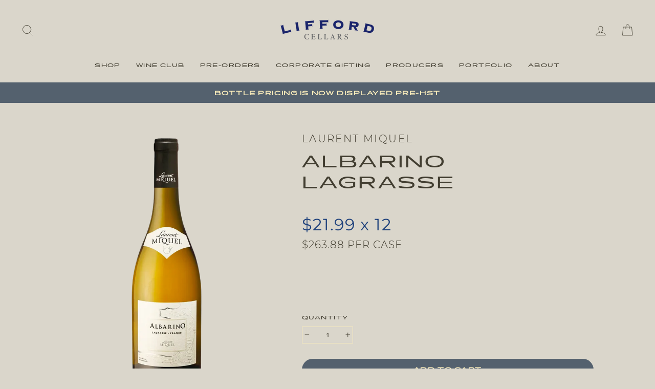

--- FILE ---
content_type: text/html; charset=utf-8
request_url: https://lifford.com/collections/all-wines-spirits/products/laurent-miquel-albarino-lagrasse
body_size: 50753
content:
<!doctype html>
<html class="no-js" lang="en">
<head>
<!-- EASYGIFT SCRIPT -->

  <script type="text/javascript" src="https://cdn.506.io/eg/script.js?shop=lifford-wine.myshopify.com"></script>

<!-- END EASYGIFT SCRIPT -->


  <meta charset="utf-8">
  <meta http-equiv="X-UA-Compatible" content="IE=edge,chrome=1">
  <meta name="viewport" content="width=device-width,initial-scale=1">
  <meta name="theme-color" content="#54616e">
  <meta name="google-site-verification" content="QUhj7CMk3eFaFzOiaiMpdWL_VV3IvNs0DbowoP5Ij68" />
  <link rel="canonical" href="https://lifford.com/products/laurent-miquel-albarino-lagrasse">
  <link rel="canonical" href="https://lifford.com/products/laurent-miquel-albarino-lagrasse">
  <link rel="preconnect" href="https://cdn.shopify.com">
  <link rel="preconnect" href="https://fonts.shopifycdn.com">
  <link rel="dns-prefetch" href="https://productreviews.shopifycdn.com">
  <link rel="dns-prefetch" href="https://ajax.googleapis.com">
  <link rel="dns-prefetch" href="https://maps.googleapis.com">
  <link rel="dns-prefetch" href="https://maps.gstatic.com"><link rel="shortcut icon" href="//lifford.com/cdn/shop/files/lifford-corkscrew_32x32.png?v=1614367483" type="image/png" /><title>Albarino Lagrasse
&ndash; Lifford
</title>
<meta name="description" content="  SIZE 12 PACK, 750ml BOTTLES PRODUCER Laurent Miquel VINTAGE 2024 COLOUR White REGION, COUNTRY Languedoc, France GRAPE Albariño  Aromas of grapefruit with a delicate floral overtone, the palate is lively and refreshing with generous white peach flavours and a hint of lime on the finish. A soft yet crisp and aromatic w"><meta property="og:site_name" content="Lifford">
  <meta property="og:url" content="https://lifford.com/products/laurent-miquel-albarino-lagrasse">
  <meta property="og:title" content="Albarino Lagrasse">
  <meta property="og:type" content="product">
  <meta property="og:description" content="  SIZE 12 PACK, 750ml BOTTLES PRODUCER Laurent Miquel VINTAGE 2024 COLOUR White REGION, COUNTRY Languedoc, France GRAPE Albariño  Aromas of grapefruit with a delicate floral overtone, the palate is lively and refreshing with generous white peach flavours and a hint of lime on the finish. A soft yet crisp and aromatic w"><meta property="og:image" content="http://lifford.com/cdn/shop/files/LaurentMiquel-AlbarinoLagasse-BTL_1200x1200.png?v=1705439221">
  <meta property="og:image:secure_url" content="https://lifford.com/cdn/shop/files/LaurentMiquel-AlbarinoLagasse-BTL_1200x1200.png?v=1705439221">
  <meta name="twitter:site" content="@">
  <meta name="twitter:card" content="summary_large_image">
  <meta name="twitter:title" content="Albarino Lagrasse">
  <meta name="twitter:description" content="  SIZE 12 PACK, 750ml BOTTLES PRODUCER Laurent Miquel VINTAGE 2024 COLOUR White REGION, COUNTRY Languedoc, France GRAPE Albariño  Aromas of grapefruit with a delicate floral overtone, the palate is lively and refreshing with generous white peach flavours and a hint of lime on the finish. A soft yet crisp and aromatic w">
<style data-shopify>@font-face {
  font-family: Montserrat;
  font-weight: 400;
  font-style: normal;
  font-display: swap;
  src: url("//lifford.com/cdn/fonts/montserrat/montserrat_n4.81949fa0ac9fd2021e16436151e8eaa539321637.woff2") format("woff2"),
       url("//lifford.com/cdn/fonts/montserrat/montserrat_n4.a6c632ca7b62da89c3594789ba828388aac693fe.woff") format("woff");
}

  @font-face {
  font-family: Montserrat;
  font-weight: 400;
  font-style: normal;
  font-display: swap;
  src: url("//lifford.com/cdn/fonts/montserrat/montserrat_n4.81949fa0ac9fd2021e16436151e8eaa539321637.woff2") format("woff2"),
       url("//lifford.com/cdn/fonts/montserrat/montserrat_n4.a6c632ca7b62da89c3594789ba828388aac693fe.woff") format("woff");
}


  @font-face {
  font-family: Montserrat;
  font-weight: 600;
  font-style: normal;
  font-display: swap;
  src: url("//lifford.com/cdn/fonts/montserrat/montserrat_n6.1326b3e84230700ef15b3a29fb520639977513e0.woff2") format("woff2"),
       url("//lifford.com/cdn/fonts/montserrat/montserrat_n6.652f051080eb14192330daceed8cd53dfdc5ead9.woff") format("woff");
}

  @font-face {
  font-family: Montserrat;
  font-weight: 400;
  font-style: italic;
  font-display: swap;
  src: url("//lifford.com/cdn/fonts/montserrat/montserrat_i4.5a4ea298b4789e064f62a29aafc18d41f09ae59b.woff2") format("woff2"),
       url("//lifford.com/cdn/fonts/montserrat/montserrat_i4.072b5869c5e0ed5b9d2021e4c2af132e16681ad2.woff") format("woff");
}

  @font-face {
  font-family: Montserrat;
  font-weight: 600;
  font-style: italic;
  font-display: swap;
  src: url("//lifford.com/cdn/fonts/montserrat/montserrat_i6.e90155dd2f004112a61c0322d66d1f59dadfa84b.woff2") format("woff2"),
       url("//lifford.com/cdn/fonts/montserrat/montserrat_i6.41470518d8e9d7f1bcdd29a447c2397e5393943f.woff") format("woff");
}

</style><link href="//lifford.com/cdn/shop/t/18/assets/theme.css?v=136442309025307163461745810847" rel="stylesheet" type="text/css" media="all" />
<style data-shopify>@font-face {
  font-family: "CentaurMT";
  src: url('//lifford.com/cdn/shop/t/18/assets/CentaurMT.woff?v=152363621679156876371745810701') format("woff");
}

@font-face {
  font-family: "CentaurMT-Italic";
  src: url('//lifford.com/cdn/shop/t/18/assets/CentaurMT-Italic.woff?v=109057228632504583381745810701') format("woff");
}


@font-face {
  font-family: "Montserrat-Regular";
  src: url('//lifford.com/cdn/shop/t/18/assets/Montserrat-Regular.woff?v=149910756759731532961745810701') format("woff");
}

@font-face {
  font-family: "Montserrat-Light";
  src: url('//lifford.com/cdn/shop/t/18/assets/Montserrat-Light.woff?v=68502213083733086731745810701') format("woff");
}


@font-face {
  font-family: "pano_regular";
  src: url('//lifford.com/cdn/shop/t/18/assets/pano_regular.woff2?v=109400031189053417751745810701') format("woff2");
}

@font-face {
  font-family: "Montserrat-Medium";
  src: url('//lifford.com/cdn/shop/t/18/assets/Montserrat-Medium.woff?v=15679631914298509421745810701') format("woff");
}



  :root {
    --typeHeaderPrimary: Montserrat;
    --typeHeaderFallback: sans-serif;
    --typeHeaderSize: 22px;
    --typeHeaderWeight: 400;
    --typeHeaderLineHeight: 1.3;
    --typeHeaderSpacing: 0.0em;

    --typeBasePrimary:Montserrat;
    --typeBaseFallback:sans-serif;
    --typeBaseSize: 16px;
    --typeBaseWeight: 400;
    --typeBaseSpacing: 0.0em;
    --typeBaseLineHeight: 1.5;

    --typeCollectionTitle: 16px;

    --iconWeight: 2px;
    --iconLinecaps: round;

    
      --buttonRadius: 50px;
    

    --colorGridOverlayOpacity: 0.1;
  }
}




.promo-grid__content.promo-grid__content--framed
{
border: 25px solid transparent !important;
}

.promo-grid__container--framed:not(.promo-grid__container--boxed):after
{
border: 25px solid transparent !important;
}


h3 {
font-family: 'CentaurMT' !important;
font-size: 20px !important;
}


h5 {
font-family: 'pano_regular' !important;
letter-spacing: 0.01em !important;
line-height: 1.2em !important;
font-size: 12px !important;
padding: 0 !important;
text-transform: none !important;
margin: 0 0 0px !important;
}


h2.section-header__title
{
font-family: 'pano_regular' !important;
text-transform: uppercase !important;
font-size: 28px !important;
color: #54616e !important;
}

h1.section-header__title
{
font-family: 'CentaurMT-Italic' !important; 
font-size: 30px !important;
color: #1D407B !important;
}


h3.section-header__title
{
font-family: 'pano_regular' !important;
text-transform: uppercase !important;
font-size: 26px !important;
color: #54616e !important;
}

@media screen and (max-width:640px){
h3.section-header__title
{
font-size: 22px !Important;
}
}


.rte p
{
font-family: 'Montserrat-Regular' !important;
font-size: 24px !important;
color: #423E31 !important;
}


.btn
{
font-size: 10.5px !important;
letter-spacing: 0.15em !important;
font-family: 'pano_regular' !important;
}


.btn.btn--secondary.btn--small.section-header__link
{
font-size: 9.5px !important;
letter-spacing: 0.1em !important;
border-color: #DAD6CB !important;
font-family: 'pano_regular' !important;
margin-top: 6px !important;
}

@media screen and (max-width:640px){
.btn.btn--secondary.btn--small.section-header__link
{
font-size: 8.5px !important;
}

}


.announcement-text
{
font-family: 'pano_regular' !important;
letter-spacing: 0.15em !important;
font-size: 10.5px !important;
text-transform: uppercase !important;
color: #FBEDBB !important;
}

@media screen and (max-width:640px){
.announcement-text
{
font-size: 9px !important;
}
}


.site-nav__item.site-nav__expanded-item
{
font-size: 9.5px !important;
letter-spacing: 0.15em !important;
font-family: "pano_regular" !important;
}


.site-nav__link.site-nav__link--underline
{
font-size: 9.5px !important;
letter-spacing: 0.15em !important;
font-family: "pano_regular" !important;
}

.site-nav__link.site-nav__link--underline.site-nav__link--has-dropdown
{
font-size: 9.5px !important;
letter-spacing: 0.15em !important;
font-family: "pano_regular" !important;
}


.grid-product__title.grid-product__title--body
{
font-size: 9.5px !important;
letter-spacing: 0.1em !important;
font-family: 'pano_regular' !important;
-moz-hyphens: none; 
word-wrap: normal; 
-webkit-hyphens: none; 
-moz-hyphens: none; 
hyphens: none; 

}

.grid-product__price
{
font-size: 11.5px !important;
letter-spacing: 0.08em !important;
font-family: 'Montserrat-Regular' !important;
margin-top: 2.5vh !important;
}

@media screen and (max-width:640px)
{
.grid-product__title.grid-product__title--body
{
font-size: 8.5px !important;
-moz-hyphens: none; 
word-wrap: normal; 
-webkit-hyphens: none; 
-moz-hyphens: none; 
hyphens: none; 
}

.grid-product__price
{
font-size: 10px !important;
}

}


.grid-product__tag.grid-product__tag--sold-out
{
font-family: 'pano_regular' !important;
text-transform: uppercase !important;
letter-spacing: 0.1em !important;
font-size: 10px !important;
background: #54616e !important;
color: #FBEDBB !important;
border-radius: 20px !important;
padding: 10px !important;
opacity: .8;  
}

.grid-product__tag {
margin-top: 200px !important;
left: 40px !important;
right: 20px !important;
text-align: center !important;
}

.promo-grid__content.promo-grid__content--framed
.btn
{
margin-left: -15px !important;
margin-top: -10px !important;
font-family: 'Montserrat-Regular' !important;
letter-spacing: 0.15em !important;
border: none !important;
}

@media screen and (max-width:640px)
{
.grid-product__tag.grid-product__tag--sold-out
{
font-size: 9px !important;
line-height: 1.3em !important;
border-radius: 10px !important;
padding: 5px !important;
}

.grid-product__tag {
margin-top: 100px !important;
left: 27px !important;
right: 20px !important;
text-align: center !important;
}


}







.rte--block.rte--em 
{
font-family: 'Montserrat-Regular' !important;
font-size: 16px !important;
letter-spacing: 0.2em !important;
}




h1.h2.product-single__title 
{
font-size: 32px !important;
text-transform: uppercase !important;
letter-spacing: 0.1em !important;
font-family: "pano_regular" !important;
max-width: 90% !important;
padding-top: 5vh !important;
}

.product__price 
{
font-family: 'Montserrat-light' !important;
font-size: 25px !important;
}


@media screen and (max-width:640px)
{
h1.h2.product-single__title 
{
font-size: 21px !important;
padding-left: 11vw !important;
}

.product__price
{
font-size: 23px !important;
}

}


.label, label:not(.variant__button-label)
{
padding-top: 8vh !important;
}

@media screen and (max-width:640px)
{
.label, label:not(.variant__button-label)
{
padding-top: 8vh !important;
}

}



.label.collapsible-trigger.collapsible-trigger-btn.collapsible-trigger-btn--borders
{
padding-top: 2vh !important;
}




.product__policies.rte.small--text-center
{
display: none !important;
}

.hr--medium
{
display: none !important;
}


.product__quantity.product__quantity--button
{
margin-top: 9vh !important;
font-family: 'pano_regular' !important;
letter-spacing: 0.05em !important;
font-size: 12px !important;
text-transform: uppercase !important;
color: #2C2920 !important;
}


.variant-wrapper.variant-wrapper--dropdown.js
{
margin-top: 9vh !important;
font-family: 'pano_regular' !important;
letter-spacing: 0.05em !important;
font-size: 12px !important;
text-transform: uppercase !important;
color: #2C2920 !important;
}

.variant__input-6063698575527
{
font-family: 'pano_regular' !important;
letter-spacing: 0.05em !important;
font-size: 10px !important;
text-transform: uppercase !important;
color: #2C2920 !important;
border: 1px solid #fbedbb !important;
padding: 8px 25px !important;
}


.js-qty__adjust--minus
{
border: none !important;
font-size: 11px !Important;
font-family: 'pano_regular' !important;
}

.js-qty__adjust--plus
{
border: none !important;
font-size: 11px !Important;
font-family: 'pano_regular' !important;
}

.js-qty__adjust--plus:hover {
background: #FBEDBB !important;
}

.js-qty__adjust--minus:hover {
background: #FBEDBB !important;
}



.js-qty__num {
border: 2px solid #fbedbb !important;
font-size: 12px !important;
font-family: 'pano_regular' !important;
}


.btn.btn--full.add-to-cart.btn--secondary 
{
border: 1.25px solid #423E31 !important;
background-color: #423E31 !important;
color: #FBEDBB !important;
border-radius: 32px !important;
font-family: 'pano_regular' !important;
font-size: 12px !important;
letter-spacing: 0.15em !important;
max-width: 400px !important;
}


.shopify-payment-button__button.shopify-payment-button__button--unbranded
{
border: 1.25px solid #423E31 !important;
background-color: #DAD6CB !important;
color: #423E31 !important;
border-radius: 15px !important;
font-family: 'pano_regular' !important;
font-size: 12px !important;
letter-spacing: 0.15em !important;
max-width: 400px !important;
}


.register-button.btn
{
border: 1.25px solid #423E31 !important;
background-color: #DAD6CB !important;
color: #423E31 !important;
border-radius: 15px !important;
font-family: 'pano_regular' !important;
font-size: 12px !important;
letter-spacing: 0.15em !important;
max-width: 400px !important;
}



.product-single__description-full.rte h5
{
font-size: 10px !important;
margin: 0 !important;
font-family: 'pano_regular' !important;
letter-spacing: 0.1em !important;
padding-bottom: 2px !important;
}

.product-single__description-full.rte h6
{
font-size: 13px !important;
margin: 0 !important;
font-family: 'Montserrat-Light' !important;
letter-spacing: 0.05em !important;
padding-bottom: 3vh !important;
}


.product-single__description-full.rte p
{
font-size: 22px!important;
line-height: 1.3em;
font-family: 'CentaurMT'!important;
}


.collapsible-content__inner.rte h2
{
font-family: 'Montserrat-regular' !important;
font-size: 15px !important;
letter-spacing: 0.05 !important;
text-transform: uppercase !important;
padding-top: 3vh !important;

}

.collapsible-content__inner.rte h3
{
font-size: 18px !important;
line-height: 1.3em !important;
font-family: 'CentaurMT' !important;
color: #423E31 !important;

}



@media screen and (max-width:640px)
{
.product-single__description-full.rte p
{
font-size: 20px !important;
padding-left: 0vw !important;
padding-right: 0vw !important;
max-width: 100% !important;
}

collapsible-content__inner.rte h2
{
font-size: 12px !important;
padding-left: 0vw !important;
padding-right: 0vw !important;
max-width: 100% !important;
}


.collapsible-content__inner.rte h3
{
font-size: 16px !important;
width: 100% !important;
}

.product-single__description-full.rte h5
{
font-size: 8.5px !important;
}

.product-single__description-full.rte h6
{
font-size: 10.5px !important;
}

.grid__item.medium-up--three-quarters.medium-up--push-one-eighth p a
{
font-size: 10px !important;
}


}



.medium-up--one-half
{
padding-left: 30px !important;
padding-right: 30px !important;
}

.article__title
{
font-family: 'pano_regular' !important;
font-size: 9.5px !important;
letter-spacing: 0.1em !important;
text-transform: uppercase !important;
}

.article__body.rte p
{
font-size: 20px !important;
line-height: 1.3em !important;
font-family: 'CentaurMT' !important;
color: #423E31 !important;
}

.article__body.rte p em
{
font-size: 16px !important;
line-height: 1.3em !important;
font-family: 'Montserrat-Regular' !important;
letter-spacing: 0em !important;
text-transform: uppercase !important;
color: #423E31 !important;
font-style: normal !important;
}


.page-width.text-left p
{
font-family: 'pano_regular' !important;
font-size: 22px !important;
line-height: 1.3em !important;
letter-spacing: 0.1em !important;
}

@media screen and (max-width:640px)
{
.page-width.text-left p
{
font-size: 13.5px !important;
line-height: 1.5em !Important;
}
}


.feature-row__item.feature-row__text.feature-row__text--left p.h5
{
font-family: 'pano_regular' !important;
font-size: 15px !important;
line-height: 1.3em !important;
letter-spacing: 0.1em !important;
text-transform: uppercase !important;
}

.feature-row__item.feature-row__text.feature-row__text--right p.h5
{
font-family: 'Montserrat-Regular' !important;
font-size: 15px !important;
line-height: 1.2em !important;
letter-spacing: 0.1em !important;
text-transform: uppercase !important;
}


@media screen and (max-width:640px)
{
.feature-row__item.feature-row__text.feature-row__text--right p.h5
{
font-size: 11.5px !important;
}

.feature-row__item.feature-row__text.feature-row__text--left p.h5
{
font-size: 11.5px !important;
}

}


.feature-row__item.feature-row__text.feature-row__text--left p.h3
{
font-family: 'Montserrat-Light' !important;
font-size: 18px !important;
line-height: 1.2em !important;
letter-spacing: 0.1em !important;
text-transform: uppercase !important;
}

.feature-row__item.feature-row__text.feature-row__text--right p.h3
{
font-family: 'Montserrat-Light' !important;
font-size: 18px !important;
line-height: 1.2em !important;
letter-spacing: 0.1em !important;
text-transform: uppercase !important;
}


@media screen and (max-width:640px)
{
.feature-row__item.feature-row__text.feature-row__text--right p.h3
{
font-size: 15px !Important;
}

.feature-row__item.feature-row__text.feature-row__text--left p.h3
{
font-size: 15px !Important;
}

.feature-row__text .rte p
{
font-size: 18px !important;
align-content: left !important;
}

}


.feature-row__text .rte p
{
font-size: 20px !important;
line-height: 1.3em !important;
font-family: 'CentaurMT' !important;
color: #423E31 !important;
}

.grid__item p.h2
{
font-family: 'pano_regular' !important;
font-size: 15px !important;
letter-spacing: 0.1em !important;
}

@media screen and (max-width:640px)
{
.grid__item p.h2 
{
font-size: 11.5px !important;
}

}


.grid__item.medium-up--three-quarters.medium-up--push-one-eighth p.h2
{
font-family: 'CentaurMT-Italic' !important;
font-size: 28px !important;
color: #1D407B !important;
text-align: center !important;
text-transform: none !important;
letter-spacing: 0.01em !important;
}

.grid__item.medium-up--three-quarters.medium-up--push-one-eighth p
{
font-family: 'CentaurMT' !important;
font-size: 20px !important;
line-height: 1.3em !important;
text-transform: none !important;
letter-spacing: 0.02em !important;
}

@media screen and (max-width:640px)
{
.grid__item.medium-up--three-quarters.medium-up--push-one-eighth p
{
font-size: 18px !important;
}
}


.grid__item.medium-up--three-quarters.medium-up--push-one-eighth .enlarge-text p
{
font-family: 'CentaurMT-italic' !important;
font-size: 28px !important;
line-height: 1.3em !important;
text-transform: none !important;
letter-spacing: 0.02em !important;
}



.grid__item.medium-up--three-quarters.medium-up--push-one-eighth p a
{
border: none !important;
color: #1D407B !important;
}


.rte--block.rte--strong
{
font-family: 'pano_regular' !important;
font-weight: normal !important;
letter-spacing: 0.1em !important;
line-height: 1.4em !important;
}

.form__submit--large 
{
font-family: 'pano_regular' !important;
font-weight: normal !important;
letter-spacing: 0.1em !important;
font-size: 15px !important;
}


.rte--block.rte--em
{
font-family: 'Montserrat-regular' !important;
letter-spacing: 0.15em !important;
}

@media screen and (max-width:640px)
{
.rte--block.rte--em
{
font-size: 2.25vh !Important;
}
}


.hero__text-shadow
{
font-family: 'pano_regular' !important;
font-weight: normal !important;
letter-spacing: 0.1em !important;
line-height: 1.3em !important;
}

h2.h1.hero__title
{
font-family: 'pano_regular' !important;
font-weight: normal !important;
line-height: 1.3em !important;
letter-spacing: 0.1em !important;
}


.hero__subtitle
{
font-family: 'Montserrat-regular' !important;
letter-spacing: 0.07em !important;
}

.hero__top-subtitle
{
font-family: 'Montserrat-regular' !important;
letter-spacing: 0.07em !important;
}


@media screen and (max-width:640px){
h2.h1.hero__title
{
font-size: 4.5vh !important;
max-width: 95% !important;
}

.hero__subtitle 
{
font-size: 2.25vh !important;
max-width: 75% !important;
}

.hero__top-subtitle
{
font-size: 2.25vh !important;
max-width: 75% !important;
}

}


.page-width.text-center
.rte p
{
font-size: 15px !important;
letter-spacing: 0.05em !Important;
}


@media screen and (max-width:640px)
{
.page-width.text-center
.rte p
{
font-size: 11px !important;
}
}



.page-width.text-center p.h3
{
font-family: 'pano_regular' !important;
letter-spacing: 0.1em !important;
font-weight: normal !important;
font-size: 12px !important;
}

@media screen and (max-width:640px)
{
.page-width.text-center p.h3
{
font-size: 14px !important;
}
}


.collection-filter 
{
margin-top: 3vh !important;
}



.drawer__title {
font-family: 'pano_regular' !important;
font-size: 18px !important;
text-transform: uppercase !important;

}


@media screen and (max-width:640px){
.drawer__title {
font-family: 'pano_regular' !important;
font-size: 14px !important;
}


.ajaxcart__product-name 
{
font-family: 'pano_regular' !important;
font-size: 11px !important;
text-transform: uppercase !important;
}

.ajaxcart__price
{
font-family: 'Montserrat-regular' !important;
font-size: 12px !important;
}

.ajaxcart__row
{
border-bottom: 1px solid #9D967E !important;
}

.ajaxcart__subtotal p {
font-size: 9.5px !important;
letter-spacing: 0.15em !important;
font-family: "pano_regular" !important;
}

p.ajaxcart__note {
font-size: 11px !important;
font-family: 'montserrat-regular' !important;
}

label.ajaxcart__note {
font-size: 9.5px !important;
font-family: 'pano_regular' !important;
}

.js-qty__wrapper {
font-size: 9.5px !important;
}

.cart__checkout-wrapper
{
font-family: 'pano_regular' !important;
font-size: 9.5px !important;
}

}




.drawer__title {
font-family: 'pano_regular' !important;
font-size: 14px !important;
}


.ajaxcart__product-name 
{
font-family: 'pano_regular' !important;
font-size: 11px !important;
text-transform: uppercase !important;
}

.ajaxcart__price
{
font-family: 'Montserrat-regular' !important;
font-size: 12px !important;
}

.ajaxcart__row
{
border-bottom: 1px solid #9D967E !important;
}

.ajaxcart__subtotal p {
font-size: 9.5px !important;
letter-spacing: 0.15em !important;
font-family: "pano_regular" !important;
}

.ajaxcart__note {
font-size: 11px !important;
font-family: 'CentaurMT' !important;
}

.js-qty__wrapper {
font-size: 9.5px !important;
}








.btn.btn--tertiary.btn--small 
{
font-size: 10px !important;
padding: 3px !important;
}

.cart__row .label
{grid__item aos-init aos-animate
font-size: 17px !important;
letter-spacing: 0.03em !important;
}



.rte-setting.text-spacing p
{
font-family: 'CentaurMT' !important;
font-size: 22px !important;
line-height: 1.3em !important;
text-align: left !important;
text-transform: none !important;
padding-top: 5vh !important;
padding-left: 15vw !important;
padding-right: 15vw !important;
letter-spacing: 0.01em !important;
}

.rte-setting.text-spacing p a
{
border: none !important;
font-family: 'CentaurMT-italic' !important;
text-transform: none !important;
font-size: 22px !Important;
}


@media screen and (max-width:640px)
{
.rte-setting.text-spacing p
{
padding-top: 1vh !important;
padding-left: 0vw !important;
padding-right: 0vw !important;
}

}


.grid__item.aos-init.aos-animate p.h3 
{
font-family: 'pano_regular' !important;
font-size: 25px !important;
letter-spacing: 0.05em !important;
line-height: 1.4em !important;
text-transform: none !important;
padding-top: 2vh !important;
}


.page-width.text-left h2
{
font-family: 'CentaurMT-italic' !important;
font-size: 24px !important;
line-height: 1.3em !important;
letter-spacing: 0.01em !important;
color: #1D407B !important;
}


.enlarge-text p
{
font-family: 'pano_regular' !important;
font-size: 18px !important;
text-transform: normal !important;
} 


.rte.text-spacing 
{
font-family: 'CentaurMT' !important;
font-size: 20px !important;
align-content: left !important;
line-height: 1.3em !important;
letter-spacing: 0.01em !important;
}


.image-row__image img
{
max-width: 13vw !important;
left: 8vw !Important;
right: 8vw !important;
bottom: 1vh !important;
}


.btn.btn--small.return-link
{
display: none !important;
}



.image-row-cfbe1866-ac69-4e9d-b728-5bd41e70210c--1:after
{
padding-bottom: 20% !important;
}

.image-row-9d4ff325-685e-452c-9876-a6bdbb90fb3f--1:after
{
padding-bottom: 20% !important;
}


.image-row-5c0ca279-4df9-4b5f-b187-22b6238558df--1:after
{
padding-bottom: 40% !important;
}

.image-row-5c0ca279-4df9-4b5f-b187-22b6238558df--2:after
{
padding-bottom: 20% !important;
}


.image-row-11e2dca3-73ba-4ad9-8435-f2cb45a53ffb--1:after
{
padding-bottom: 20% !important;
}


.image-row-3f7d25db-46da-418a-8b37-560ba3933344--1:after
{
padding-bottom: 20% !important;
}


.site-nav__dropdown-link.site-nav__dropdown-link--second-level
{
text-transform: uppercase !important;
font-family: 'montserrat-regular' !important;
font-size: 11.5px !important;
letter-spacing: 0.03em !important;
}

.site-nav__dropdown-link
{
text-transform: uppercase !important;
font-family: 'montserrat-regular' !important;
font-size: 11.5px !important;
letter-spacing: 0.03em !important;
}

.site-nav__dropdown-link.site-nav__dropdown-link--top-level
{
font-family: 'pano_regular' !important;
font-size: 9px !important;
}

.collapsible-trigger-btn
{
font-family: 'pano_regular' !important;
font-size: 9px !important;
letter-spacing: 0.12em !Important;
}

.tag-list a
{
text-transform: uppercase !important;
font-family: 'montserrat-regular' !important;
font-size: 12px !important;
letter-spacing: 0.08em !important;
}

.label.collapsible-trigger.collapsible-trigger-btn.collapsible-trigger-btn--borders
{
font-family: 'pano_regular' !important;
font-size: 10.5px !important;
letter-spacing: 0.15em !Important;
}



.ajaxcart__row
{
border: none !important;
}


.ajaxcart__product-name
{
text-transform: uppercase !important;
font-family: 'pano_regular' !important;
font-size: 10px !important;
letter-spacing: 0.1em !important;
}


.js-qty__num
{
border: 1px solid #fbedbb !important;
font-size: 10px !important;
}

label.ajaxcart__note
{
text-transform: uppercase !important;
font-family: 'pano_regular' !important;
font-size: 10px !important;
letter-spacing: 0.07em !important;
}

p.ajaxcart__note
{
font-family: 'montserrat-regular' !important;
text-transform: none !important;
}


.ajaxcart__subtotal
{
text-transform: uppercase !important;
font-family: 'pano_regular' !important;
font-size: 10px !important;
letter-spacing: 0.1em !important;
line-height: 1.2em !Important;
}


.mobile-nav__child-item
{
text-transform: uppercase !important;
}

.mobile-nav__link
{
text-transform: uppercase !important;
}

.mobile-nav--heading-style.mobile-nav__link--top-level
{
font-family: 'pano_regular' !important;
}

.mobile-nav__link--top-level
{
font-family: 'pano_regular' !important;
font-size: 14px !important;
}



.grid-product__see-all
{
display: none !important;
}


.site-footer__linklist a
{
font-size: 12px !important;
}


p.h4.footer__title.small--hide
{
font-family: 'pano_regular' !important;
font-size: 11.5px !important;
}

.footer__small-text
{
padding-top: 20px !important;
font-family: 'montserrat-regular' !important; 
font-size: 9px !important;
text-transform: uppercase !important;
letter-spacing: 0.15em !important;
}

.rte-setting a:not(.rte__image), .rte a:not(.rte__image)
{
border-bottom: none !important;
font-family: 'pano_regular' !Important;
font-size: 10px !Important;
text-transform: uppercase !important;
letter-spacing: 0.15 !important;
}


.grid.grid--full
{
font-size: 10px !important;
text-transform: uppercase !important;
letter-spacing: 0.15em !important;
font-family: 'pano_regular' !important;
}



.cart__row--table.grid__item p.h4
{
font-size: 10px !important;
text-transform: uppercase !important;
letter-spacing: 0.15em !important;
font-family: 'pano_regular' !important;
}


.grid__item.one-half p.h4
{
font-size: 10px !important;
text-transform: uppercase !important;
letter-spacing: 0.15em !important;
font-family: 'pano_regular' !important;
content-align: right !important;
}

.label, label:not(.variant__button-label)
{
font-size: 10px !important;
text-transform: uppercase !important;
letter-spacing: 0.15em !important;
font-family: 'pano_regular' !important;
}


.cart__price
{
font-size: 13px !important;
letter-spacing: 0.1em !important;
font-family: 'montserrat-regular' !important;
}

.cart__product-name
{
font-size: 11.5px !important;
padding-bottom: 15px !important;
text-transform: uppercase !important;
font-family: "pano_regular" !important;
letter-spacing: 0.1em !Important;
}


.cart__product-qty
{
font-size: 13px !important;
letter-spacing: 0.1em !important;
font-family: 'montserrat-regular' !important;
}


@media screen and (max-width:640px) 
{

.rte-setting a:not(.rte__image), .rte a:not(.rte__image)
{
font-size: 8.5px !Important;
}


.grid.grid--full
{
font-size: 8.5px !important;
}



.cart__row--table.grid__item p.h4
{
font-size: 8.5px !important;
}


.grid__item.one-half p.h4
{
font-size: 9.5px !important;
}

.label, label:not(.variant__button-label)
{
font-size: 8.5px !important;
}


.cart__price
{
font-size: 10px !important;
}

.cart__product-name
{
font-size: 9.5px !important;
}


.cart__product-qty
{
font-size: 10px !important;
}


.btn.btn--secondary.cart__update
{
margin-bottom: 10px !important;
}

.cart__product-qty
{
padding: 2px 3px !important;
}


}


.shopify-cleanslate ._3xia0N5Q9Mk6-VTLoOX95a
{
max-width: 400px !important;
}

.shopify-payment-button__more-options
{
text-align: left !important;
}

@media screen and (max-width:640px){
.shopify-cleanslate ._3xia0N5Q9Mk6-VTLoOX95a
{
max-width: 100% !important;
}

.shopify-payment-button__more-options
{
text-align: center !important;
}


}



.product-single__description-full.rte h3
{
text-transform: uppercase !important;
font-size: 15px !important;
font-family: 'Montserrat-regular' !important;
letter-spacing: 0.05em !important;
padding-left: 15vw !important;
padding-right: 15vw !important;
padding-bottom: 0px !important;
color: #423E31 !important;
}

.product-single__description-full.rte h4
{
font-size: 18px !important;
line-height: 1.4em !important;
letter-spacing: 0.01em !important;
font-family: 'CentaurMT' !important;
color: #423E31 !important;
text-transform: none !important;
font-weight: 300 !important;
padding-left: 15vw !important;
padding-right: 15vw !important;
font-style: normal !important;
padding-top: 0px !important;
margin-top: 1vh !important;
}

.product__inventory
{
text-align: left !important;
font-style: normal !important;
text-transform: uppercase !important;
font-family: 'pano_regular' !important;
font-size: 9.5px !important;
color: #1D4B80 !important;
padding-bottom: 1vh !important;
}


@media screen and (max-width:640px)
{
.product__inventory
{
padding-top: 1vh !important;
}


.product-single__description-full.rte h4
{
padding-left: 0vw !important;
padding-right: 0vw !important;
font-size: 16.5px !important;
}

.product-single__description-full.rte h3
{
font-size: 10.5px !important;
padding-left: 0vw !important;
padding-right: 0vw !important;
}

}


.grid-product__vendor
{
letter-spacing: 0.12em !important;
font-size: 0.77em !important;
}


.grid-product__sku
{
font-size: 15px !important;
margin-top: 12px !important;
}


@media screen and (max-width:640px){
.grid-product__sku
{
font-size: 13.5px !important;
margin-top: 8px !important;
}
}




@media screen and (min-width:780px){
.grid-product__title.grid-product__title--body
{
font-size: 10.5px !important;
max-width: 90% !important;
margin: auto !important;
}

.grid-product__price
{
margin-top: 2px !important;
font-size: 14px !important;
}

}


.product-single__vendor
{
letter-spacing: 0.12em !important;
font-size: 20px !important;
font-family: 'montserrat-light' !important;
}

.product__inventory
{
display: none !important;
}


h1.h2.product-single__title
{
padding-top: 0.25vh !important;
padding-bottom: 1vh !important;
}


.product-single__sku
{
color: #1d407b !important;
font-size: 32px !important;
padding-top: 20px !Important;
margin-bottom: 0px !important;
letter-spacing: 0.05em !important;
}

.product__price
{
font-size: 20px !important;
letter-spacing: 0.05em !important;
}



@media screen and (min-width:780px){
.page-content.page-content--product
{
padding-left: 80px !important;
padding-right: 80px !important;
}
}

@media screen and (max-width:640px){
.page-content.page-content--product
{
padding-left: 20px !important;
padding-right: 20px !important;
}
}




@media screen and (max-width:640px){
.page-width.text-left
{
padding-left:25px !important;
padding-right: 25px !important;
}

h1.h2.product-single__title
{
padding-top: 0.5vh !important;
max-width: 100% !important;
padding-left: 0px !important;
padding-bottom: 0.5vh !important;
}

.product-single__sku
{
font-size: 22px !important;
}

.product__price
{
font-size: 15px !important;
}

.product-single__vendor 
{
font-size: 18px !important;
}

}

.grid-product__price
{
display: none !important;
}</style><!-- <script>(function(w,d,s,l,i){w[l]=w[l]||[];w[l].push({'gtm.start':
new Date().getTime(),event:'gtm.js'});var f=d.getElementsByTagName(s)[0],
j=d.createElement(s),dl=l!='dataLayer'?'&l='+l:'';j.async=true;j.src=
'https://www.googletagmanager.com/gtm.js?id='+i+dl;f.parentNode.insertBefore(j,f);
})(window,document,'script','dataLayer','GTM-WWFGNLV');</script> -->


<!-- Google Tag Manager (noscript) -->
<!-- <noscript><iframe src="https://www.googletagmanager.com/ns.html?id=GTM-WWFGNLV"
height="0" width="0" style="display:none;visibility:hidden"></iframe></noscript> -->
<!-- End Google Tag Manager (noscript) -->

  
<!-- Global site tag (gtag.js) - Google AdWords: 629618471 -->

<!-- <script async src="https://www.googletagmanager.com/gtag/js?id=AW-629618471"></script>
<script>
  window.dataLayer = window.dataLayer || [];
  function gtag(){dataLayer.push(arguments);}
  gtag('js', new Date());

  gtag('config', 'AW-629618471');
</script> -->

  <!-- Google tag (gtag.js) -->
  <script async src="https://www.googletagmanager.com/gtag/js?id=G-B3DMX5REHB"></script>
  <script>
    window.dataLayer = window.dataLayer || [];
    function gtag(){dataLayer.push(arguments);}
    gtag('js', new Date());
  
    gtag('config', 'G-B3DMX5REHB');
  </script>




  
  <script>
    document.documentElement.className = document.documentElement.className.replace('no-js', 'js');

    window.theme = window.theme || {};
    theme.routes = {
      cart: "/cart",
      cartAdd: "/cart/add.js",
      cartChange: "/cart/change"
    };
    theme.strings = {
      soldOut: "In Transit",
      unavailable: "Unavailable",
      stockLabel: "Only [count] items in stock!",
      willNotShipUntil: "Will not ship until [date]",
      willBeInStockAfter: "Will be in stock after [date]",
      waitingForStock: "Inventory on the way",
      savePrice: "Save [saved_amount]",
      cartEmpty: "Your cart is currently empty.",
      cartTermsConfirmation: "You must agree with the terms and conditions of sales to check out"
    };
    theme.settings = {
      dynamicVariantsEnable: true,
      dynamicVariantType: "dropdown",
      cartType: "drawer",
      moneyFormat: "${{amount}}",
      saveType: "dollar",
      recentlyViewedEnabled: false,
      predictiveSearch: true,
      predictiveSearchType: "product,article,page,collection",
      inventoryThreshold: 10,
      quickView: true,
      themeName: 'Impulse',
      themeVersion: "3.4.0"
    };
  </script>

  <script>window.performance && window.performance.mark && window.performance.mark('shopify.content_for_header.start');</script><meta name="google-site-verification" content="B83QCp_qc3XsPzSbj4m0JdyC6ff1wFJCbv2Ib6VA_pc">
<meta id="shopify-digital-wallet" name="shopify-digital-wallet" content="/49712136359/digital_wallets/dialog">
<meta name="shopify-checkout-api-token" content="31ec60133a8f8faaa61492b2b6cc250c">
<link rel="alternate" type="application/json+oembed" href="https://lifford.com/products/laurent-miquel-albarino-lagrasse.oembed">
<script async="async" src="/checkouts/internal/preloads.js?locale=en-CA"></script>
<link rel="preconnect" href="https://shop.app" crossorigin="anonymous">
<script async="async" src="https://shop.app/checkouts/internal/preloads.js?locale=en-CA&shop_id=49712136359" crossorigin="anonymous"></script>
<script id="shopify-features" type="application/json">{"accessToken":"31ec60133a8f8faaa61492b2b6cc250c","betas":["rich-media-storefront-analytics"],"domain":"lifford.com","predictiveSearch":true,"shopId":49712136359,"locale":"en"}</script>
<script>var Shopify = Shopify || {};
Shopify.shop = "lifford-wine.myshopify.com";
Shopify.locale = "en";
Shopify.currency = {"active":"CAD","rate":"1.0"};
Shopify.country = "CA";
Shopify.theme = {"name":"Lifford - 27 Apl 25 - Pre-Orders","id":151660265708,"schema_name":"Impulse","schema_version":"3.4.0","theme_store_id":857,"role":"main"};
Shopify.theme.handle = "null";
Shopify.theme.style = {"id":null,"handle":null};
Shopify.cdnHost = "lifford.com/cdn";
Shopify.routes = Shopify.routes || {};
Shopify.routes.root = "/";</script>
<script type="module">!function(o){(o.Shopify=o.Shopify||{}).modules=!0}(window);</script>
<script>!function(o){function n(){var o=[];function n(){o.push(Array.prototype.slice.apply(arguments))}return n.q=o,n}var t=o.Shopify=o.Shopify||{};t.loadFeatures=n(),t.autoloadFeatures=n()}(window);</script>
<script>
  window.ShopifyPay = window.ShopifyPay || {};
  window.ShopifyPay.apiHost = "shop.app\/pay";
  window.ShopifyPay.redirectState = null;
</script>
<script id="shop-js-analytics" type="application/json">{"pageType":"product"}</script>
<script defer="defer" async type="module" src="//lifford.com/cdn/shopifycloud/shop-js/modules/v2/client.init-shop-cart-sync_BdyHc3Nr.en.esm.js"></script>
<script defer="defer" async type="module" src="//lifford.com/cdn/shopifycloud/shop-js/modules/v2/chunk.common_Daul8nwZ.esm.js"></script>
<script type="module">
  await import("//lifford.com/cdn/shopifycloud/shop-js/modules/v2/client.init-shop-cart-sync_BdyHc3Nr.en.esm.js");
await import("//lifford.com/cdn/shopifycloud/shop-js/modules/v2/chunk.common_Daul8nwZ.esm.js");

  window.Shopify.SignInWithShop?.initShopCartSync?.({"fedCMEnabled":true,"windoidEnabled":true});

</script>
<script>
  window.Shopify = window.Shopify || {};
  if (!window.Shopify.featureAssets) window.Shopify.featureAssets = {};
  window.Shopify.featureAssets['shop-js'] = {"shop-cart-sync":["modules/v2/client.shop-cart-sync_QYOiDySF.en.esm.js","modules/v2/chunk.common_Daul8nwZ.esm.js"],"init-fed-cm":["modules/v2/client.init-fed-cm_DchLp9rc.en.esm.js","modules/v2/chunk.common_Daul8nwZ.esm.js"],"shop-button":["modules/v2/client.shop-button_OV7bAJc5.en.esm.js","modules/v2/chunk.common_Daul8nwZ.esm.js"],"init-windoid":["modules/v2/client.init-windoid_DwxFKQ8e.en.esm.js","modules/v2/chunk.common_Daul8nwZ.esm.js"],"shop-cash-offers":["modules/v2/client.shop-cash-offers_DWtL6Bq3.en.esm.js","modules/v2/chunk.common_Daul8nwZ.esm.js","modules/v2/chunk.modal_CQq8HTM6.esm.js"],"shop-toast-manager":["modules/v2/client.shop-toast-manager_CX9r1SjA.en.esm.js","modules/v2/chunk.common_Daul8nwZ.esm.js"],"init-shop-email-lookup-coordinator":["modules/v2/client.init-shop-email-lookup-coordinator_UhKnw74l.en.esm.js","modules/v2/chunk.common_Daul8nwZ.esm.js"],"pay-button":["modules/v2/client.pay-button_DzxNnLDY.en.esm.js","modules/v2/chunk.common_Daul8nwZ.esm.js"],"avatar":["modules/v2/client.avatar_BTnouDA3.en.esm.js"],"init-shop-cart-sync":["modules/v2/client.init-shop-cart-sync_BdyHc3Nr.en.esm.js","modules/v2/chunk.common_Daul8nwZ.esm.js"],"shop-login-button":["modules/v2/client.shop-login-button_D8B466_1.en.esm.js","modules/v2/chunk.common_Daul8nwZ.esm.js","modules/v2/chunk.modal_CQq8HTM6.esm.js"],"init-customer-accounts-sign-up":["modules/v2/client.init-customer-accounts-sign-up_C8fpPm4i.en.esm.js","modules/v2/client.shop-login-button_D8B466_1.en.esm.js","modules/v2/chunk.common_Daul8nwZ.esm.js","modules/v2/chunk.modal_CQq8HTM6.esm.js"],"init-shop-for-new-customer-accounts":["modules/v2/client.init-shop-for-new-customer-accounts_CVTO0Ztu.en.esm.js","modules/v2/client.shop-login-button_D8B466_1.en.esm.js","modules/v2/chunk.common_Daul8nwZ.esm.js","modules/v2/chunk.modal_CQq8HTM6.esm.js"],"init-customer-accounts":["modules/v2/client.init-customer-accounts_dRgKMfrE.en.esm.js","modules/v2/client.shop-login-button_D8B466_1.en.esm.js","modules/v2/chunk.common_Daul8nwZ.esm.js","modules/v2/chunk.modal_CQq8HTM6.esm.js"],"shop-follow-button":["modules/v2/client.shop-follow-button_CkZpjEct.en.esm.js","modules/v2/chunk.common_Daul8nwZ.esm.js","modules/v2/chunk.modal_CQq8HTM6.esm.js"],"lead-capture":["modules/v2/client.lead-capture_BntHBhfp.en.esm.js","modules/v2/chunk.common_Daul8nwZ.esm.js","modules/v2/chunk.modal_CQq8HTM6.esm.js"],"checkout-modal":["modules/v2/client.checkout-modal_CfxcYbTm.en.esm.js","modules/v2/chunk.common_Daul8nwZ.esm.js","modules/v2/chunk.modal_CQq8HTM6.esm.js"],"shop-login":["modules/v2/client.shop-login_Da4GZ2H6.en.esm.js","modules/v2/chunk.common_Daul8nwZ.esm.js","modules/v2/chunk.modal_CQq8HTM6.esm.js"],"payment-terms":["modules/v2/client.payment-terms_MV4M3zvL.en.esm.js","modules/v2/chunk.common_Daul8nwZ.esm.js","modules/v2/chunk.modal_CQq8HTM6.esm.js"]};
</script>
<script>(function() {
  var isLoaded = false;
  function asyncLoad() {
    if (isLoaded) return;
    isLoaded = true;
    var urls = ["https:\/\/chimpstatic.com\/mcjs-connected\/js\/users\/2c69104a38ac41d7389df8596\/a4747510b23b77452f97dfd4d.js?shop=lifford-wine.myshopify.com","https:\/\/cdn.shopify.com\/s\/files\/1\/0497\/1213\/6359\/t\/5\/assets\/subscribe-it.js?v=1667842475\u0026shop=lifford-wine.myshopify.com","https:\/\/cdn-app.sealsubscriptions.com\/shopify\/public\/js\/sealsubscriptions.js?shop=lifford-wine.myshopify.com","https:\/\/client.lifteragecheck.com\/js\/age-custom-no-editor.js?shop=lifford-wine.myshopify.com","https:\/\/api-na1.hubapi.com\/scriptloader\/v1\/49587201.js?shop=lifford-wine.myshopify.com","https:\/\/api-na1.hubapi.com\/scriptloader\/v1\/46950379.js?shop=lifford-wine.myshopify.com"];
    for (var i = 0; i < urls.length; i++) {
      var s = document.createElement('script');
      s.type = 'text/javascript';
      s.async = true;
      s.src = urls[i];
      var x = document.getElementsByTagName('script')[0];
      x.parentNode.insertBefore(s, x);
    }
  };
  if(window.attachEvent) {
    window.attachEvent('onload', asyncLoad);
  } else {
    window.addEventListener('load', asyncLoad, false);
  }
})();</script>
<script id="__st">var __st={"a":49712136359,"offset":-18000,"reqid":"1efff439-37bd-49c8-88bb-ec8b53eadc54-1769016252","pageurl":"lifford.com\/collections\/all-wines-spirits\/products\/laurent-miquel-albarino-lagrasse","u":"83f83b90fcac","p":"product","rtyp":"product","rid":6082837282983};</script>
<script>window.ShopifyPaypalV4VisibilityTracking = true;</script>
<script id="captcha-bootstrap">!function(){'use strict';const t='contact',e='account',n='new_comment',o=[[t,t],['blogs',n],['comments',n],[t,'customer']],c=[[e,'customer_login'],[e,'guest_login'],[e,'recover_customer_password'],[e,'create_customer']],r=t=>t.map((([t,e])=>`form[action*='/${t}']:not([data-nocaptcha='true']) input[name='form_type'][value='${e}']`)).join(','),a=t=>()=>t?[...document.querySelectorAll(t)].map((t=>t.form)):[];function s(){const t=[...o],e=r(t);return a(e)}const i='password',u='form_key',d=['recaptcha-v3-token','g-recaptcha-response','h-captcha-response',i],f=()=>{try{return window.sessionStorage}catch{return}},m='__shopify_v',_=t=>t.elements[u];function p(t,e,n=!1){try{const o=window.sessionStorage,c=JSON.parse(o.getItem(e)),{data:r}=function(t){const{data:e,action:n}=t;return t[m]||n?{data:e,action:n}:{data:t,action:n}}(c);for(const[e,n]of Object.entries(r))t.elements[e]&&(t.elements[e].value=n);n&&o.removeItem(e)}catch(o){console.error('form repopulation failed',{error:o})}}const l='form_type',E='cptcha';function T(t){t.dataset[E]=!0}const w=window,h=w.document,L='Shopify',v='ce_forms',y='captcha';let A=!1;((t,e)=>{const n=(g='f06e6c50-85a8-45c8-87d0-21a2b65856fe',I='https://cdn.shopify.com/shopifycloud/storefront-forms-hcaptcha/ce_storefront_forms_captcha_hcaptcha.v1.5.2.iife.js',D={infoText:'Protected by hCaptcha',privacyText:'Privacy',termsText:'Terms'},(t,e,n)=>{const o=w[L][v],c=o.bindForm;if(c)return c(t,g,e,D).then(n);var r;o.q.push([[t,g,e,D],n]),r=I,A||(h.body.append(Object.assign(h.createElement('script'),{id:'captcha-provider',async:!0,src:r})),A=!0)});var g,I,D;w[L]=w[L]||{},w[L][v]=w[L][v]||{},w[L][v].q=[],w[L][y]=w[L][y]||{},w[L][y].protect=function(t,e){n(t,void 0,e),T(t)},Object.freeze(w[L][y]),function(t,e,n,w,h,L){const[v,y,A,g]=function(t,e,n){const i=e?o:[],u=t?c:[],d=[...i,...u],f=r(d),m=r(i),_=r(d.filter((([t,e])=>n.includes(e))));return[a(f),a(m),a(_),s()]}(w,h,L),I=t=>{const e=t.target;return e instanceof HTMLFormElement?e:e&&e.form},D=t=>v().includes(t);t.addEventListener('submit',(t=>{const e=I(t);if(!e)return;const n=D(e)&&!e.dataset.hcaptchaBound&&!e.dataset.recaptchaBound,o=_(e),c=g().includes(e)&&(!o||!o.value);(n||c)&&t.preventDefault(),c&&!n&&(function(t){try{if(!f())return;!function(t){const e=f();if(!e)return;const n=_(t);if(!n)return;const o=n.value;o&&e.removeItem(o)}(t);const e=Array.from(Array(32),(()=>Math.random().toString(36)[2])).join('');!function(t,e){_(t)||t.append(Object.assign(document.createElement('input'),{type:'hidden',name:u})),t.elements[u].value=e}(t,e),function(t,e){const n=f();if(!n)return;const o=[...t.querySelectorAll(`input[type='${i}']`)].map((({name:t})=>t)),c=[...d,...o],r={};for(const[a,s]of new FormData(t).entries())c.includes(a)||(r[a]=s);n.setItem(e,JSON.stringify({[m]:1,action:t.action,data:r}))}(t,e)}catch(e){console.error('failed to persist form',e)}}(e),e.submit())}));const S=(t,e)=>{t&&!t.dataset[E]&&(n(t,e.some((e=>e===t))),T(t))};for(const o of['focusin','change'])t.addEventListener(o,(t=>{const e=I(t);D(e)&&S(e,y())}));const B=e.get('form_key'),M=e.get(l),P=B&&M;t.addEventListener('DOMContentLoaded',(()=>{const t=y();if(P)for(const e of t)e.elements[l].value===M&&p(e,B);[...new Set([...A(),...v().filter((t=>'true'===t.dataset.shopifyCaptcha))])].forEach((e=>S(e,t)))}))}(h,new URLSearchParams(w.location.search),n,t,e,['guest_login'])})(!0,!1)}();</script>
<script integrity="sha256-4kQ18oKyAcykRKYeNunJcIwy7WH5gtpwJnB7kiuLZ1E=" data-source-attribution="shopify.loadfeatures" defer="defer" src="//lifford.com/cdn/shopifycloud/storefront/assets/storefront/load_feature-a0a9edcb.js" crossorigin="anonymous"></script>
<script crossorigin="anonymous" defer="defer" src="//lifford.com/cdn/shopifycloud/storefront/assets/shopify_pay/storefront-65b4c6d7.js?v=20250812"></script>
<script data-source-attribution="shopify.dynamic_checkout.dynamic.init">var Shopify=Shopify||{};Shopify.PaymentButton=Shopify.PaymentButton||{isStorefrontPortableWallets:!0,init:function(){window.Shopify.PaymentButton.init=function(){};var t=document.createElement("script");t.src="https://lifford.com/cdn/shopifycloud/portable-wallets/latest/portable-wallets.en.js",t.type="module",document.head.appendChild(t)}};
</script>
<script data-source-attribution="shopify.dynamic_checkout.buyer_consent">
  function portableWalletsHideBuyerConsent(e){var t=document.getElementById("shopify-buyer-consent"),n=document.getElementById("shopify-subscription-policy-button");t&&n&&(t.classList.add("hidden"),t.setAttribute("aria-hidden","true"),n.removeEventListener("click",e))}function portableWalletsShowBuyerConsent(e){var t=document.getElementById("shopify-buyer-consent"),n=document.getElementById("shopify-subscription-policy-button");t&&n&&(t.classList.remove("hidden"),t.removeAttribute("aria-hidden"),n.addEventListener("click",e))}window.Shopify?.PaymentButton&&(window.Shopify.PaymentButton.hideBuyerConsent=portableWalletsHideBuyerConsent,window.Shopify.PaymentButton.showBuyerConsent=portableWalletsShowBuyerConsent);
</script>
<script data-source-attribution="shopify.dynamic_checkout.cart.bootstrap">document.addEventListener("DOMContentLoaded",(function(){function t(){return document.querySelector("shopify-accelerated-checkout-cart, shopify-accelerated-checkout")}if(t())Shopify.PaymentButton.init();else{new MutationObserver((function(e,n){t()&&(Shopify.PaymentButton.init(),n.disconnect())})).observe(document.body,{childList:!0,subtree:!0})}}));
</script>
<script id='scb4127' type='text/javascript' async='' src='https://lifford.com/cdn/shopifycloud/privacy-banner/storefront-banner.js'></script><link id="shopify-accelerated-checkout-styles" rel="stylesheet" media="screen" href="https://lifford.com/cdn/shopifycloud/portable-wallets/latest/accelerated-checkout-backwards-compat.css" crossorigin="anonymous">
<style id="shopify-accelerated-checkout-cart">
        #shopify-buyer-consent {
  margin-top: 1em;
  display: inline-block;
  width: 100%;
}

#shopify-buyer-consent.hidden {
  display: none;
}

#shopify-subscription-policy-button {
  background: none;
  border: none;
  padding: 0;
  text-decoration: underline;
  font-size: inherit;
  cursor: pointer;
}

#shopify-subscription-policy-button::before {
  box-shadow: none;
}

      </style>

<script>window.performance && window.performance.mark && window.performance.mark('shopify.content_for_header.end');</script>

  <script src="//lifford.com/cdn/shop/t/18/assets/vendor-scripts-v7.js" defer="defer"></script><script src="//lifford.com/cdn/shop/t/18/assets/theme.js?v=117654868488806554321745810701" defer="defer"></script><!-- BEGIN app block: shopify://apps/eg-auto-add-to-cart/blocks/app-embed/0f7d4f74-1e89-4820-aec4-6564d7e535d2 -->










  
    <script
      async
      type="text/javascript"
      src="https://cdn.506.io/eg/script.js?shop=lifford-wine.myshopify.com&v=7"
    ></script>
  



  <meta id="easygift-shop" itemid="c2hvcF8kXzE3NjkwMTYyNTI=" content="{&quot;isInstalled&quot;:true,&quot;installedOn&quot;:&quot;2022-02-24T23:33:14.469Z&quot;,&quot;appVersion&quot;:&quot;3.0&quot;,&quot;subscriptionName&quot;:&quot;Unlimited&quot;,&quot;cartAnalytics&quot;:false,&quot;freeTrialEndsOn&quot;:null,&quot;settings&quot;:{&quot;reminderBannerStyle&quot;:{&quot;position&quot;:{&quot;horizontal&quot;:&quot;right&quot;,&quot;vertical&quot;:&quot;bottom&quot;},&quot;imageUrl&quot;:null,&quot;closingMode&quot;:&quot;doNotAutoClose&quot;,&quot;cssStyles&quot;:&quot;&quot;,&quot;displayAfter&quot;:5,&quot;headerText&quot;:&quot;&quot;,&quot;primaryColor&quot;:&quot;#000000&quot;,&quot;reshowBannerAfter&quot;:&quot;everyNewSession&quot;,&quot;selfcloseAfter&quot;:5,&quot;showImage&quot;:false,&quot;subHeaderText&quot;:&quot;&quot;},&quot;addedItemIdentifier&quot;:&quot;_Gifted&quot;,&quot;ignoreOtherAppLineItems&quot;:null,&quot;customVariantsInfoLifetimeMins&quot;:1440,&quot;redirectPath&quot;:null,&quot;ignoreNonStandardCartRequests&quot;:false,&quot;bannerStyle&quot;:{&quot;position&quot;:{&quot;horizontal&quot;:&quot;right&quot;,&quot;vertical&quot;:&quot;bottom&quot;},&quot;cssStyles&quot;:null,&quot;primaryColor&quot;:&quot;#000000&quot;},&quot;themePresetId&quot;:null,&quot;notificationStyle&quot;:{&quot;position&quot;:{&quot;horizontal&quot;:null,&quot;vertical&quot;:null},&quot;primaryColor&quot;:null,&quot;duration&quot;:null,&quot;cssStyles&quot;:null,&quot;hasCustomizations&quot;:false},&quot;fetchCartData&quot;:true,&quot;useLocalStorage&quot;:{&quot;enabled&quot;:false,&quot;expiryMinutes&quot;:null},&quot;popupStyle&quot;:{&quot;primaryColor&quot;:null,&quot;secondaryColor&quot;:null,&quot;cssStyles&quot;:null,&quot;hasCustomizations&quot;:false,&quot;addButtonText&quot;:null,&quot;dismissButtonText&quot;:null,&quot;outOfStockButtonText&quot;:null,&quot;imageUrl&quot;:null,&quot;showProductLink&quot;:false,&quot;subscriptionLabel&quot;:&quot;Subscription Plan&quot;},&quot;refreshAfterBannerClick&quot;:false,&quot;disableReapplyRules&quot;:false,&quot;disableReloadOnFailedAddition&quot;:false,&quot;autoReloadCartPage&quot;:false,&quot;ajaxRedirectPath&quot;:null,&quot;allowSimultaneousRequests&quot;:false,&quot;applyRulesOnCheckout&quot;:true,&quot;enableCartCtrlOverrides&quot;:true,&quot;scriptSettings&quot;:{&quot;branding&quot;:{&quot;removalRequestSent&quot;:null,&quot;show&quot;:false},&quot;productPageRedirection&quot;:{&quot;enabled&quot;:false,&quot;products&quot;:[],&quot;redirectionURL&quot;:&quot;\/&quot;},&quot;debugging&quot;:{&quot;enabled&quot;:false,&quot;enabledOn&quot;:null,&quot;stringifyObj&quot;:false},&quot;customCSS&quot;:null,&quot;hideAlertsOnFrontend&quot;:false,&quot;removeEGPropertyFromSplitActionLineItems&quot;:false,&quot;fetchProductInfoFromSavedDomain&quot;:false,&quot;enableBuyNowInterceptions&quot;:false,&quot;removeProductsAddedFromExpiredRules&quot;:false,&quot;useFinalPrice&quot;:false,&quot;hideGiftedPropertyText&quot;:false,&quot;fetchCartDataBeforeRequest&quot;:false,&quot;decodePayload&quot;:false,&quot;delayUpdates&quot;:2000}},&quot;translations&quot;:null,&quot;defaultLocale&quot;:&quot;en&quot;,&quot;shopDomain&quot;:&quot;lifford.com&quot;}">


<script defer>
  (async function() {
    try {

      const blockVersion = "v3"
      if (blockVersion != "v3") {
        return
      }

      let metaErrorFlag = false;
      if (metaErrorFlag) {
        return
      }

      // Parse metafields as JSON
      const metafields = {"easygift-rule-62192da7c44bef0017aa1d9f":{"schedule":{"enabled":false,"starts":null,"ends":null},"trigger":{"productTags":{"targets":[],"collectionInfo":null,"sellingPlan":null},"collectionSellingPlanType":null,"type":"collection","minCartValue":null,"hasUpperCartValue":false,"upperCartValue":null,"condition":null,"conditionMin":null,"conditionMax":null,"products":[],"collections":[{"_id":"62192da7c44bef0017aa1da0","id":395436622060,"gid":"gid:\/\/shopify\/Collection\/395436622060","name":"Wines 12 Pack","handle":"wines-12-pack"}]},"action":{"notification":{"enabled":false,"showImage":false,"imageUrl":"","headerText":null,"subHeaderText":null},"discount":{"title":null,"id":null,"createdByEasyGift":false,"easygiftAppDiscount":false,"issue":null,"value":null,"discountType":null,"type":null,"code":null},"popupOptions":{"persistPopup":false,"rewardQuantity":1,"showDiscountedPrice":true,"hideOOSItems":false,"showVariantsSeparately":false,"headline":null,"subHeadline":null,"showItemsPrice":false,"popupDismissable":false,"subscriptionLabel":"Subscription Plan","imageUrl":null},"banner":{"enabled":false,"headerText":null,"imageUrl":null,"subHeaderText":null,"showImage":false,"displayAfter":"5","closingMode":"doNotAutoClose","selfcloseAfter":"5","reshowBannerAfter":"everyNewSession","redirectLink":null},"addAvailableProducts":false,"type":"addAutomatically","products":[{"name":"Bottle Deposit: 12 Bottles - Default Title","variantId":"42473206874348","variantGid":"gid:\/\/shopify\/ProductVariant\/42473206874348","productGid":"gid:\/\/shopify\/Product\/7554313552108","quantity":1,"handle":"bottle-deposit-12-bottles","alerts":[{"type":"outOfStock","triggered":false}]}],"limit":99999999999,"preventProductRemoval":true},"targeting":{"link":{"cookieLifetime":14,"destination":null,"data":null},"additionalCriteria":{"geo":{"include":[],"exclude":[]},"customerTagsExcluded":[],"hasOrderCountMax":false,"orderCountMax":null,"hasTotalSpentMax":null,"totalSpentMax":null,"type":null,"customerTags":[],"customerId":[],"orderCount":null,"totalSpent":null},"type":"all"},"settings":{"showReminderBanner":false,"worksInReverse":true,"runsOncePerSession":false,"preventAddedItemPurchase":false},"translations":null,"_id":"62192da7c44bef0017aa1d9f","active":true,"name":"Bottle Deposit 12","store":"6218158eb5482c6dfbdb8bac","__v":0,"shop":"lifford-wine","updatedAt":"2025-04-01T00:26:43.230Z"},"easygift-rule-62192e48d4e2f20017cbb1bc":{"schedule":{"enabled":false,"starts":null,"ends":null},"trigger":{"productTags":{"targets":[],"collectionInfo":null,"sellingPlan":null},"collectionSellingPlanType":null,"type":"collection","minCartValue":null,"hasUpperCartValue":false,"upperCartValue":null,"condition":null,"conditionMin":null,"conditionMax":null,"products":[],"collections":[{"_id":"62192e48d4e2f20017cbb1bd","id":395436687596,"gid":"gid:\/\/shopify\/Collection\/395436687596","name":"Wines 6 Pack","handle":"wines-6-pack"}]},"action":{"notification":{"enabled":false,"showImage":false,"imageUrl":"","headerText":null,"subHeaderText":null},"discount":{"title":null,"id":null,"createdByEasyGift":false,"easygiftAppDiscount":false,"issue":null,"value":null,"discountType":null,"type":null,"code":null},"popupOptions":{"persistPopup":false,"rewardQuantity":1,"showDiscountedPrice":true,"hideOOSItems":false,"showVariantsSeparately":false,"headline":null,"subHeadline":null,"showItemsPrice":false,"popupDismissable":false,"subscriptionLabel":"Subscription Plan","imageUrl":null},"banner":{"enabled":false,"headerText":null,"imageUrl":null,"subHeaderText":null,"showImage":false,"displayAfter":"5","closingMode":"doNotAutoClose","selfcloseAfter":"5","reshowBannerAfter":"everyNewSession","redirectLink":null},"addAvailableProducts":false,"type":"addAutomatically","products":[{"name":"Bottle Deposit: 6 Bottles - Default Title","variantId":"42473207333100","variantGid":"gid:\/\/shopify\/ProductVariant\/42473207333100","productGid":"gid:\/\/shopify\/Product\/7554313945324","quantity":1,"handle":"bottle-deposit-6-bottles","alerts":[{"type":"outOfStock","triggered":false}]}],"limit":99999999999,"preventProductRemoval":true},"targeting":{"link":{"cookieLifetime":14,"destination":null,"data":null},"additionalCriteria":{"geo":{"include":[],"exclude":[]},"customerTagsExcluded":[],"hasOrderCountMax":false,"orderCountMax":null,"hasTotalSpentMax":null,"totalSpentMax":null,"type":null,"customerTags":[],"customerId":[],"orderCount":null,"totalSpent":null},"type":"all"},"settings":{"showReminderBanner":false,"worksInReverse":true,"runsOncePerSession":false,"preventAddedItemPurchase":false},"translations":null,"_id":"62192e48d4e2f20017cbb1bc","active":true,"name":"Bottle Deposit 6","store":"6218158eb5482c6dfbdb8bac","__v":0,"shop":"lifford-wine","updatedAt":"2025-03-31T19:58:58.620Z"},"easygift-rule-621933bdd4e2f20017cbb1c1":{"schedule":{"enabled":false,"starts":null,"ends":null},"trigger":{"productTags":{"targets":[],"collectionInfo":null,"sellingPlan":null},"collectionSellingPlanType":null,"type":"collection","minCartValue":null,"hasUpperCartValue":false,"upperCartValue":null,"condition":null,"conditionMin":null,"conditionMax":null,"products":[],"collections":[{"_id":"621933bdd4e2f20017cbb1c2","id":395437179116,"gid":"gid:\/\/shopify\/Collection\/395437179116","name":"Wines 375ml","handle":"wines-375ml"}]},"action":{"notification":{"enabled":false,"showImage":false,"imageUrl":"","headerText":null,"subHeaderText":null},"discount":{"title":null,"id":null,"createdByEasyGift":false,"easygiftAppDiscount":false,"issue":null,"value":null,"discountType":null,"type":null,"code":null},"popupOptions":{"persistPopup":false,"rewardQuantity":1,"showDiscountedPrice":true,"hideOOSItems":false,"showVariantsSeparately":false,"headline":null,"subHeadline":null,"showItemsPrice":false,"popupDismissable":false,"subscriptionLabel":"Subscription Plan","imageUrl":null},"banner":{"enabled":false,"headerText":null,"imageUrl":null,"subHeaderText":null,"showImage":false,"displayAfter":"5","closingMode":"doNotAutoClose","selfcloseAfter":"5","reshowBannerAfter":"everyNewSession","redirectLink":null},"addAvailableProducts":false,"type":"addAutomatically","products":[{"name":"Bottle Deposit: 12 Bottles 375ml - Default Title","variantId":"42473291809004","variantGid":"gid:\/\/shopify\/ProductVariant\/42473291809004","productGid":"gid:\/\/shopify\/Product\/7554347466988","quantity":1,"handle":"bottle-deposit-12-bottles-375ml","alerts":[{"type":"outOfStock","triggered":false}]}],"limit":99999999997,"preventProductRemoval":true},"targeting":{"link":{"cookieLifetime":14,"destination":null,"data":null},"additionalCriteria":{"geo":{"include":[],"exclude":[]},"customerTagsExcluded":[],"hasOrderCountMax":false,"orderCountMax":null,"hasTotalSpentMax":null,"totalSpentMax":null,"type":null,"customerTags":[],"customerId":[],"orderCount":null,"totalSpent":null},"type":"all"},"settings":{"showReminderBanner":false,"worksInReverse":true,"runsOncePerSession":false,"preventAddedItemPurchase":false},"translations":null,"_id":"621933bdd4e2f20017cbb1c1","active":true,"name":"Bottle Deposit 12 - 375ml","store":"6218158eb5482c6dfbdb8bac","__v":0,"shop":"lifford-wine","updatedAt":"2025-01-28T20:33:36.325Z"},"easygift-rule-621d967e4eaa100017d74e23":{"schedule":{"enabled":false,"starts":null,"ends":null},"trigger":{"productTags":{"targets":[],"collectionInfo":null,"sellingPlan":null},"collectionSellingPlanType":null,"type":"collection","minCartValue":null,"hasUpperCartValue":false,"upperCartValue":null,"condition":null,"conditionMin":null,"conditionMax":null,"products":[],"collections":[{"_id":"621d967e4eaa100017d74e24","id":395548786924,"gid":"gid:\/\/shopify\/Collection\/395548786924","name":"Wines 1 Pack","handle":"wines-1-pack"}]},"action":{"notification":{"enabled":false,"headerText":null,"subHeaderText":null,"showImage":false,"imageUrl":""},"discount":{"title":null,"id":null,"createdByEasyGift":false,"easygiftAppDiscount":false,"issue":null,"value":null,"discountType":null,"type":null,"code":null},"popupOptions":{"persistPopup":false,"rewardQuantity":1,"showDiscountedPrice":true,"hideOOSItems":false,"showVariantsSeparately":false,"headline":null,"subHeadline":null,"showItemsPrice":false,"popupDismissable":false,"subscriptionLabel":"Subscription Plan","imageUrl":null},"banner":{"enabled":false,"headerText":null,"imageUrl":null,"subHeaderText":null,"showImage":false,"displayAfter":"5","closingMode":"doNotAutoClose","selfcloseAfter":"5","reshowBannerAfter":"everyNewSession","redirectLink":null},"addAvailableProducts":false,"type":"addAutomatically","products":[{"name":"Bottle Deposit: 1 Bottle - Default Title","variantId":"42483128631532","variantGid":"gid:\/\/shopify\/ProductVariant\/42483128631532","productGid":"gid:\/\/shopify\/Product\/7556630380780","quantity":1,"handle":"bottle-deposit-1-bottle","alerts":[{"type":"outOfStock","triggered":false}]}],"limit":9999999999,"preventProductRemoval":true},"targeting":{"link":{"cookieLifetime":14,"destination":null,"data":null},"additionalCriteria":{"geo":{"include":[],"exclude":[]},"customerTagsExcluded":[],"hasOrderCountMax":false,"orderCountMax":null,"hasTotalSpentMax":null,"totalSpentMax":null,"type":null,"customerTags":[],"customerId":[],"orderCount":null,"totalSpent":null},"type":"all"},"settings":{"showReminderBanner":false,"worksInReverse":true,"runsOncePerSession":false,"preventAddedItemPurchase":false},"translations":null,"_id":"621d967e4eaa100017d74e23","active":true,"name":"Bottle Deposit 1","store":"6218158eb5482c6dfbdb8bac","__v":0,"shop":"lifford-wine","updatedAt":"2025-02-13T01:41:48.104Z"},"easygift-rule-621d96dd4eaa100017d74e25":{"schedule":{"enabled":false,"starts":null,"ends":null},"trigger":{"productTags":{"targets":[],"collectionInfo":null,"sellingPlan":null},"collectionSellingPlanType":null,"type":"collection","minCartValue":null,"hasUpperCartValue":false,"upperCartValue":null,"condition":null,"conditionMin":null,"conditionMax":null,"products":[],"collections":[{"_id":"621d96dd4eaa100017d74e26","id":395548754156,"gid":"gid:\/\/shopify\/Collection\/395548754156","name":"Wines 3 Pack","handle":"wines-3-pack"}]},"action":{"notification":{"enabled":false,"showImage":false,"imageUrl":"","headerText":null,"subHeaderText":null},"discount":{"title":null,"id":null,"createdByEasyGift":false,"easygiftAppDiscount":false,"issue":null,"value":null,"discountType":null,"type":null,"code":null},"popupOptions":{"persistPopup":false,"rewardQuantity":1,"showDiscountedPrice":true,"hideOOSItems":false,"showVariantsSeparately":false,"headline":null,"subHeadline":null,"showItemsPrice":false,"popupDismissable":false,"subscriptionLabel":"Subscription Plan","imageUrl":null},"banner":{"enabled":false,"headerText":null,"imageUrl":null,"subHeaderText":null,"showImage":false,"displayAfter":"5","closingMode":"doNotAutoClose","selfcloseAfter":"5","reshowBannerAfter":"everyNewSession","redirectLink":null},"addAvailableProducts":false,"type":"addAutomatically","products":[{"name":"Bottle Deposit: 3 Bottles - Default Title","variantId":"42483130138860","variantGid":"gid:\/\/shopify\/ProductVariant\/42483130138860","productGid":"gid:\/\/shopify\/Product\/7556631527660","quantity":1,"handle":"bottle-deposit-3-bottles","alerts":[{"type":"outOfStock","triggered":false,"dateUpdated":"2024-11-20T13:18:18.334Z"}]}],"limit":9999999999,"preventProductRemoval":true},"targeting":{"link":{"cookieLifetime":14,"destination":null,"data":null},"additionalCriteria":{"geo":{"include":[],"exclude":[]},"customerTagsExcluded":[],"hasOrderCountMax":false,"orderCountMax":null,"hasTotalSpentMax":null,"totalSpentMax":null,"type":null,"customerTags":[],"customerId":[],"orderCount":null,"totalSpent":null},"type":"all"},"settings":{"showReminderBanner":false,"worksInReverse":true,"runsOncePerSession":false,"preventAddedItemPurchase":false},"translations":null,"_id":"621d96dd4eaa100017d74e25","active":true,"name":"Bottle Deposit 3","store":"6218158eb5482c6dfbdb8bac","__v":0,"shop":"lifford-wine","updatedAt":"2024-11-20T13:18:18.334Z"},"easygift-rule-621d9739e4bb8f0017181cb8":{"schedule":{"enabled":false,"starts":null,"ends":null},"trigger":{"productTags":{"targets":[],"collectionInfo":null,"sellingPlan":null},"collectionSellingPlanType":null,"type":"collection","minCartValue":null,"hasUpperCartValue":false,"upperCartValue":null,"condition":null,"conditionMin":null,"conditionMax":null,"products":[],"collections":[{"_id":"621d9739e4bb8f0017181cb9","id":395548950764,"gid":"gid:\/\/shopify\/Collection\/395548950764","name":"Wines 2 Pack","handle":"wines-2-pack"}]},"action":{"notification":{"enabled":false,"showImage":false,"imageUrl":"","headerText":null,"subHeaderText":null},"discount":{"title":null,"id":null,"createdByEasyGift":false,"easygiftAppDiscount":false,"issue":null,"value":null,"discountType":null,"type":null,"code":null},"popupOptions":{"persistPopup":false,"rewardQuantity":1,"showDiscountedPrice":true,"hideOOSItems":false,"showVariantsSeparately":false,"headline":null,"subHeadline":null,"showItemsPrice":false,"popupDismissable":false,"subscriptionLabel":"Subscription Plan","imageUrl":null},"banner":{"enabled":false,"headerText":null,"imageUrl":null,"subHeaderText":null,"showImage":false,"displayAfter":"5","closingMode":"doNotAutoClose","selfcloseAfter":"5","reshowBannerAfter":"everyNewSession","redirectLink":null},"addAvailableProducts":false,"type":"addAutomatically","products":[{"name":"Bottle Deposit: 2 Bottles - Default Title","variantId":"42483129352428","variantGid":"gid:\/\/shopify\/ProductVariant\/42483129352428","productGid":"gid:\/\/shopify\/Product\/7556631101676","quantity":1,"handle":"bottle-deposit-2-bottles","alerts":[{"type":"outOfStock","triggered":false}]}],"limit":999999999,"preventProductRemoval":true},"targeting":{"link":{"cookieLifetime":14,"destination":null,"data":null},"additionalCriteria":{"geo":{"include":[],"exclude":[]},"customerTagsExcluded":[],"hasOrderCountMax":false,"orderCountMax":null,"hasTotalSpentMax":null,"totalSpentMax":null,"type":null,"customerTags":[],"customerId":[],"orderCount":null,"totalSpent":null},"type":"all"},"settings":{"showReminderBanner":false,"worksInReverse":true,"runsOncePerSession":false,"preventAddedItemPurchase":false},"translations":null,"_id":"621d9739e4bb8f0017181cb8","active":true,"name":"Bottle Deposit 2","store":"6218158eb5482c6dfbdb8bac","__v":0,"shop":"lifford-wine","updatedAt":"2024-11-22T20:12:32.589Z"},"easygift-rule-621d9769e4bb8f0017181cba":{"schedule":{"enabled":false,"starts":null,"ends":null},"trigger":{"productTags":{"targets":[],"collectionInfo":null,"sellingPlan":null},"collectionSellingPlanType":null,"type":"collection","minCartValue":null,"hasUpperCartValue":false,"upperCartValue":null,"condition":null,"conditionMin":null,"conditionMax":null,"products":[],"collections":[{"_id":"621d9769e4bb8f0017181cbb","id":395548917996,"gid":"gid:\/\/shopify\/Collection\/395548917996","name":"Wines 4 Pack","handle":"wines-4-pack"}]},"action":{"notification":{"enabled":false,"showImage":false,"imageUrl":"","headerText":null,"subHeaderText":null},"discount":{"title":null,"id":null,"createdByEasyGift":false,"easygiftAppDiscount":false,"issue":null,"value":null,"discountType":null,"type":null,"code":null},"popupOptions":{"persistPopup":false,"rewardQuantity":1,"showDiscountedPrice":true,"hideOOSItems":false,"showVariantsSeparately":false,"headline":null,"subHeadline":null,"showItemsPrice":false,"popupDismissable":false,"subscriptionLabel":"Subscription Plan","imageUrl":null},"banner":{"enabled":false,"headerText":null,"imageUrl":null,"subHeaderText":null,"showImage":false,"displayAfter":"5","closingMode":"doNotAutoClose","selfcloseAfter":"5","reshowBannerAfter":"everyNewSession","redirectLink":null},"addAvailableProducts":false,"type":"addAutomatically","products":[{"name":"Bottle Deposit: 4 Bottles - Default Title","variantId":"42483131973868","variantGid":"gid:\/\/shopify\/ProductVariant\/42483131973868","productGid":"gid:\/\/shopify\/Product\/7556632772844","quantity":1,"handle":"bottle-deposit-4-bottles","alerts":[{"type":"outOfStock","triggered":false}]}],"limit":9999999999,"preventProductRemoval":true},"targeting":{"link":{"cookieLifetime":14,"destination":null,"data":null},"additionalCriteria":{"geo":{"include":[],"exclude":[]},"customerTagsExcluded":[],"hasOrderCountMax":false,"orderCountMax":null,"hasTotalSpentMax":null,"totalSpentMax":null,"type":null,"customerTags":[],"customerId":[],"orderCount":null,"totalSpent":null},"type":"all"},"settings":{"showReminderBanner":false,"worksInReverse":true,"runsOncePerSession":false,"preventAddedItemPurchase":false},"translations":null,"_id":"621d9769e4bb8f0017181cba","active":true,"name":"Bottle Deposit 4","store":"6218158eb5482c6dfbdb8bac","__v":0,"shop":"lifford-wine","updatedAt":"2024-11-27T22:58:09.927Z"},"easygift-rule-621d97a14eaa100017d74e27":{"schedule":{"enabled":false,"starts":null,"ends":null},"trigger":{"productTags":{"targets":[],"collectionInfo":null,"sellingPlan":null},"collectionSellingPlanType":null,"type":"collection","minCartValue":null,"hasUpperCartValue":false,"upperCartValue":null,"condition":null,"conditionMin":null,"conditionMax":null,"products":[],"collections":[{"_id":"621d97a14eaa100017d74e28","id":395549114604,"gid":"gid:\/\/shopify\/Collection\/395549114604","name":"Wines 6 Pack - 375ml","handle":"wines-6-pack-375ml"}]},"action":{"notification":{"enabled":false,"showImage":false,"imageUrl":"","headerText":null,"subHeaderText":null},"discount":{"title":null,"id":null,"createdByEasyGift":false,"easygiftAppDiscount":false,"issue":null,"value":null,"discountType":null,"type":null,"code":null},"popupOptions":{"persistPopup":false,"rewardQuantity":1,"showDiscountedPrice":true,"hideOOSItems":false,"showVariantsSeparately":false,"headline":null,"subHeadline":null,"showItemsPrice":false,"popupDismissable":false,"subscriptionLabel":"Subscription Plan","imageUrl":null},"banner":{"enabled":false,"headerText":null,"imageUrl":null,"subHeaderText":null,"showImage":false,"displayAfter":"5","closingMode":"doNotAutoClose","selfcloseAfter":"5","reshowBannerAfter":"everyNewSession","redirectLink":null},"addAvailableProducts":false,"type":"addAutomatically","products":[{"name":"Bottle Deposit: 6 Bottles -375ml - Default Title","variantId":"42483132956908","variantGid":"gid:\/\/shopify\/ProductVariant\/42483132956908","productGid":"gid:\/\/shopify\/Product\/7556633493740","quantity":1,"handle":"bottle-deposit-6-bottles-375ml"}],"limit":999999999,"preventProductRemoval":true},"targeting":{"link":{"cookieLifetime":14,"destination":null,"data":null},"additionalCriteria":{"geo":{"include":[],"exclude":[]},"customerTagsExcluded":[],"hasOrderCountMax":false,"orderCountMax":null,"hasTotalSpentMax":null,"totalSpentMax":null,"type":null,"customerTags":[],"customerId":[],"orderCount":null,"totalSpent":null},"type":"all"},"settings":{"showReminderBanner":false,"worksInReverse":true,"runsOncePerSession":false,"preventAddedItemPurchase":false},"translations":null,"_id":"621d97a14eaa100017d74e27","active":true,"name":"Bottle Deposit 6 - 375ml","store":"6218158eb5482c6dfbdb8bac","__v":0,"shop":"lifford-wine"},"easygift-rule-621d97d74eaa100017d74e29":{"schedule":{"enabled":false,"starts":null,"ends":null},"trigger":{"productTags":{"targets":[],"collectionInfo":null,"sellingPlan":null},"collectionSellingPlanType":null,"type":"collection","minCartValue":null,"hasUpperCartValue":false,"upperCartValue":null,"condition":null,"conditionMin":null,"conditionMax":null,"products":[],"collections":[{"_id":"621d97d74eaa100017d74e2a","id":395548819692,"gid":"gid:\/\/shopify\/Collection\/395548819692","name":"Cans 12 Pack","handle":"cans-12-pack"}]},"action":{"notification":{"enabled":false,"showImage":false,"imageUrl":"","headerText":null,"subHeaderText":null},"discount":{"title":null,"id":null,"createdByEasyGift":false,"easygiftAppDiscount":false,"issue":null,"value":null,"discountType":null,"type":null,"code":null},"popupOptions":{"persistPopup":false,"rewardQuantity":1,"showDiscountedPrice":true,"hideOOSItems":false,"showVariantsSeparately":false,"headline":null,"subHeadline":null,"showItemsPrice":false,"popupDismissable":false,"subscriptionLabel":"Subscription Plan","imageUrl":null},"banner":{"enabled":false,"headerText":null,"imageUrl":null,"subHeaderText":null,"showImage":false,"displayAfter":"5","closingMode":"doNotAutoClose","selfcloseAfter":"5","reshowBannerAfter":"everyNewSession","redirectLink":null},"addAvailableProducts":false,"type":"addAutomatically","products":[{"name":"Can Deposit: 12 Cans - Default Title","variantId":"42483138756844","variantGid":"gid:\/\/shopify\/ProductVariant\/42483138756844","productGid":"gid:\/\/shopify\/Product\/7556634869996","quantity":1,"handle":"can-deposit-12-cans"}],"limit":999999999,"preventProductRemoval":true},"targeting":{"link":{"cookieLifetime":14,"destination":null,"data":null},"additionalCriteria":{"geo":{"include":[],"exclude":[]},"customerTagsExcluded":[],"hasOrderCountMax":false,"orderCountMax":null,"hasTotalSpentMax":null,"totalSpentMax":null,"type":null,"customerTags":[],"customerId":[],"orderCount":null,"totalSpent":null},"type":"all"},"settings":{"showReminderBanner":false,"worksInReverse":true,"runsOncePerSession":false,"preventAddedItemPurchase":false},"translations":null,"_id":"621d97d74eaa100017d74e29","active":true,"name":"Can Deposit 12","store":"6218158eb5482c6dfbdb8bac","__v":0,"shop":"lifford-wine"},"easygift-rule-621d98004eaa100017d74e2b":{"schedule":{"enabled":false,"starts":null,"ends":null},"trigger":{"productTags":{"targets":[],"collectionInfo":null,"sellingPlan":null},"type":"collection","minCartValue":null,"hasUpperCartValue":false,"upperCartValue":null,"condition":null,"conditionMin":null,"conditionMax":null,"collectionSellingPlanType":null,"products":[],"collections":[{"_id":"621d98004eaa100017d74e2c","id":395548852460,"gid":"gid:\/\/shopify\/Collection\/395548852460","name":"Cans 24 Pack","handle":"cans-24-pack"}]},"action":{"notification":{"enabled":false,"headerText":null,"subHeaderText":null,"showImage":false,"imageUrl":""},"discount":{"easygiftAppDiscount":false,"value":null,"discountType":null,"type":null,"title":null,"id":null,"createdByEasyGift":false,"issue":null,"code":null},"popupOptions":{"persistPopup":false,"rewardQuantity":1,"showDiscountedPrice":true,"hideOOSItems":false,"showVariantsSeparately":false,"headline":null,"subHeadline":null,"showItemsPrice":false,"popupDismissable":false,"subscriptionLabel":"Subscription Plan","imageUrl":null},"banner":{"enabled":false,"headerText":null,"imageUrl":null,"subHeaderText":null,"showImage":false,"displayAfter":"5","closingMode":"doNotAutoClose","selfcloseAfter":"5","reshowBannerAfter":"everyNewSession","redirectLink":null},"type":"addAutomatically","products":[{"name":"Can Deposit: 24 Cans - Default Title","variantId":"42483139477740","variantGid":"gid:\/\/shopify\/ProductVariant\/42483139477740","productGid":"gid:\/\/shopify\/Product\/7556635459820","quantity":1,"handle":"can-deposit-24-cans"}],"limit":9999999999,"preventProductRemoval":true,"addAvailableProducts":false},"targeting":{"link":{"cookieLifetime":14,"destination":null,"data":null},"additionalCriteria":{"geo":{"include":[],"exclude":[]},"customerTagsExcluded":[],"hasOrderCountMax":false,"orderCountMax":null,"hasTotalSpentMax":null,"totalSpentMax":null,"type":null,"customerTags":[],"customerId":[],"orderCount":null,"totalSpent":null},"type":"all"},"settings":{"showReminderBanner":false,"worksInReverse":true,"runsOncePerSession":false,"preventAddedItemPurchase":false},"translations":null,"_id":"621d98004eaa100017d74e2b","active":true,"name":"Can Deposit 24","store":"6218158eb5482c6dfbdb8bac","__v":0,"updatedAt":"2022-09-28T08:19:27.141Z","shop":"lifford-wine"},"easygift-rule-6554f56b2a3fd4cb772a868b":{"schedule":{"enabled":false,"starts":null,"ends":null},"trigger":{"productTags":{"targets":[],"collectionInfo":null,"sellingPlan":null},"type":"collection","minCartValue":null,"hasUpperCartValue":false,"upperCartValue":null,"products":[],"collections":[{"name":"Wines 5 Pack","id":414573101292,"gid":"gid:\/\/shopify\/Collection\/414573101292","handle":"wines-5-pack","_id":"6554f56b2a3fd4cb772a868c"}],"condition":null,"conditionMin":null,"conditionMax":null,"collectionSellingPlanType":null},"action":{"notification":{"enabled":false,"headerText":null,"subHeaderText":null,"showImage":false,"imageUrl":""},"discount":{"easygiftAppDiscount":false,"type":null,"title":null,"code":null,"id":null,"createdByEasyGift":false,"issue":null,"value":null,"discountType":null},"popupOptions":{"hideOOSItems":false,"showVariantsSeparately":false,"headline":null,"subHeadline":null,"showItemsPrice":false,"popupDismissable":false,"subscriptionLabel":"Subscription Plan","imageUrl":null,"persistPopup":false,"rewardQuantity":1,"showDiscountedPrice":false},"banner":{"enabled":false,"headerText":null,"imageUrl":null,"subHeaderText":null,"showImage":false,"displayAfter":"5","closingMode":"doNotAutoClose","selfcloseAfter":"5","reshowBannerAfter":"everyNewSession","redirectLink":null},"type":"addAutomatically","products":[{"name":"Bottle Deposit: 5 Bottles - Default Title","variantId":"44126637359340","variantGid":"gid:\/\/shopify\/ProductVariant\/44126637359340","productGid":"gid:\/\/shopify\/Product\/8088395546860","quantity":1,"handle":"bottle-deposit-5-bottles","alerts":[{"type":"outOfStock","triggered":false}]}],"limit":10000000000000000,"preventProductRemoval":true,"addAvailableProducts":false},"targeting":{"link":{"destination":null,"data":null,"cookieLifetime":14},"additionalCriteria":{"geo":{"include":[],"exclude":[]},"hasOrderCountMax":false,"orderCountMax":null,"hasTotalSpentMax":null,"totalSpentMax":null,"type":null,"customerTags":[],"customerTagsExcluded":[],"customerId":[],"orderCount":null,"totalSpent":null},"type":"all"},"settings":{"showReminderBanner":false,"worksInReverse":true,"runsOncePerSession":false,"preventAddedItemPurchase":false},"translations":null,"_id":"6554f56b2a3fd4cb772a868b","name":"Bottle Deposit 5","store":"6218158eb5482c6dfbdb8bac","shop":"lifford-wine","active":true,"createdAt":"2023-11-15T16:44:27.578Z","updatedAt":"2025-08-15T16:56:19.782Z","__v":0}};

      // Process metafields in JavaScript
      let savedRulesArray = [];
      for (const [key, value] of Object.entries(metafields)) {
        if (value) {
          for (const prop in value) {
            // avoiding Object.Keys for performance gain -- no need to make an array of keys.
            savedRulesArray.push(value);
            break;
          }
        }
      }

      const metaTag = document.createElement('meta');
      metaTag.id = 'easygift-rules';
      metaTag.content = JSON.stringify(savedRulesArray);
      metaTag.setAttribute('itemid', 'cnVsZXNfJF8xNzY5MDE2MjUy');

      document.head.appendChild(metaTag);
      } catch (err) {
        
      }
  })();
</script>


  <script
    type="text/javascript"
    defer
  >

    (function () {
      try {
        window.EG_INFO = window.EG_INFO || {};
        var shopInfo = {"isInstalled":true,"installedOn":"2022-02-24T23:33:14.469Z","appVersion":"3.0","subscriptionName":"Unlimited","cartAnalytics":false,"freeTrialEndsOn":null,"settings":{"reminderBannerStyle":{"position":{"horizontal":"right","vertical":"bottom"},"imageUrl":null,"closingMode":"doNotAutoClose","cssStyles":"","displayAfter":5,"headerText":"","primaryColor":"#000000","reshowBannerAfter":"everyNewSession","selfcloseAfter":5,"showImage":false,"subHeaderText":""},"addedItemIdentifier":"_Gifted","ignoreOtherAppLineItems":null,"customVariantsInfoLifetimeMins":1440,"redirectPath":null,"ignoreNonStandardCartRequests":false,"bannerStyle":{"position":{"horizontal":"right","vertical":"bottom"},"cssStyles":null,"primaryColor":"#000000"},"themePresetId":null,"notificationStyle":{"position":{"horizontal":null,"vertical":null},"primaryColor":null,"duration":null,"cssStyles":null,"hasCustomizations":false},"fetchCartData":true,"useLocalStorage":{"enabled":false,"expiryMinutes":null},"popupStyle":{"primaryColor":null,"secondaryColor":null,"cssStyles":null,"hasCustomizations":false,"addButtonText":null,"dismissButtonText":null,"outOfStockButtonText":null,"imageUrl":null,"showProductLink":false,"subscriptionLabel":"Subscription Plan"},"refreshAfterBannerClick":false,"disableReapplyRules":false,"disableReloadOnFailedAddition":false,"autoReloadCartPage":false,"ajaxRedirectPath":null,"allowSimultaneousRequests":false,"applyRulesOnCheckout":true,"enableCartCtrlOverrides":true,"scriptSettings":{"branding":{"removalRequestSent":null,"show":false},"productPageRedirection":{"enabled":false,"products":[],"redirectionURL":"\/"},"debugging":{"enabled":false,"enabledOn":null,"stringifyObj":false},"customCSS":null,"hideAlertsOnFrontend":false,"removeEGPropertyFromSplitActionLineItems":false,"fetchProductInfoFromSavedDomain":false,"enableBuyNowInterceptions":false,"removeProductsAddedFromExpiredRules":false,"useFinalPrice":false,"hideGiftedPropertyText":false,"fetchCartDataBeforeRequest":false,"decodePayload":false,"delayUpdates":2000}},"translations":null,"defaultLocale":"en","shopDomain":"lifford.com"};
        var productRedirectionEnabled = shopInfo.settings.scriptSettings.productPageRedirection.enabled;
        if (["Unlimited", "Enterprise"].includes(shopInfo.subscriptionName) && productRedirectionEnabled) {
          var products = shopInfo.settings.scriptSettings.productPageRedirection.products;
          if (products.length > 0) {
            var productIds = products.map(function(prod) {
              var productGid = prod.id;
              var productIdNumber = parseInt(productGid.split('/').pop());
              return productIdNumber;
            });
            var productInfo = {"id":6082837282983,"title":"Albarino Lagrasse","handle":"laurent-miquel-albarino-lagrasse","description":"\u003cp\u003e \u003c\/p\u003e\n\u003cblockquote\u003e\n\u003ch5 data-mce-fragment=\"1\"\u003eSIZE\u003c\/h5\u003e\n\u003ch6 data-mce-fragment=\"1\" style=\"text-transform: uppercase;\"\u003e12 PACK, 750ml BOTTLES\u003c\/h6\u003e\n\u003ch5 data-mce-fragment=\"1\"\u003ePRODUCER\u003c\/h5\u003e\n\u003ch6 data-mce-fragment=\"1\" style=\"text-transform: uppercase;\"\u003eLaurent Miquel\u003c\/h6\u003e\n\u003ch5 data-mce-fragment=\"1\"\u003eVINTAGE\u003c\/h5\u003e\n\u003ch6 data-mce-fragment=\"1\" style=\"text-transform: uppercase;\"\u003e2024\u003c\/h6\u003e\n\u003ch5 data-mce-fragment=\"1\"\u003eCOLOUR\u003c\/h5\u003e\n\u003ch6 data-mce-fragment=\"1\" style=\"text-transform: uppercase;\"\u003eWhite\u003c\/h6\u003e\n\u003ch5 data-mce-fragment=\"1\"\u003eREGION, COUNTRY\u003c\/h5\u003e\n\u003ch6 data-mce-fragment=\"1\" style=\"text-transform: uppercase;\"\u003eLanguedoc, France\u003c\/h6\u003e\n\u003ch5 data-mce-fragment=\"1\"\u003eGRAPE\u003c\/h5\u003e\n\u003ch6 data-mce-fragment=\"1\" style=\"text-transform: uppercase;\"\u003eAlbariño \u003c\/h6\u003e\n\u003c\/blockquote\u003e\n\u003cblockquote\u003e\n\u003cp\u003e\u003cbr\u003e\u003cbr\u003e\u003cspan data-mce-fragment=\"1\"\u003e\u003cmeta charset=\"utf-8\"\u003eAromas of grapefruit with a delicate floral overtone, the palate is lively and refreshing with generous white peach flavours and a hint of lime on the finish. A soft yet crisp and aromatic white, it illustrates Laurent’s signature style of clear pure fruit.\u003c\/span\u003e\u003c\/p\u003e\n\u003cp\u003e \u003c\/p\u003e\n\u003cp\u003e\u003cspan data-mce-fragment=\"1\"\u003eNight time harvesting, press with juice selection, must clarification at low temperature, fermentation at 16-17°C, matured on lees in stainless steel tanks. Fining, light tangential filtration before bottling.\u003cbr\u003e\u003cbr\u003e\u003c\/span\u003e\u003c\/p\u003e\n\u003c\/blockquote\u003e","published_at":"2020-12-02T10:00:07-05:00","created_at":"2020-11-27T18:14:44-05:00","vendor":"Laurent Miquel","type":"Wine","tags":["12 Pack","2024","750ml","Albariño","Certified Sustainable","France","Languedoc","Laurent Miquel","Old World","Under $25","White","Wine"],"price":26388,"price_min":26388,"price_max":26388,"available":true,"price_varies":false,"compare_at_price":null,"compare_at_price_min":0,"compare_at_price_max":0,"compare_at_price_varies":false,"variants":[{"id":37464937332903,"title":"Default Title","option1":"Default Title","option2":null,"option3":null,"sku":"$21.99 x 12","requires_shipping":true,"taxable":true,"featured_image":null,"available":true,"name":"Albarino Lagrasse","public_title":null,"options":["Default Title"],"price":26388,"weight":0,"compare_at_price":null,"inventory_management":"shopify","barcode":"","requires_selling_plan":false,"selling_plan_allocations":[]}],"images":["\/\/lifford.com\/cdn\/shop\/files\/LaurentMiquel-AlbarinoLagasse-BTL.png?v=1705439221"],"featured_image":"\/\/lifford.com\/cdn\/shop\/files\/LaurentMiquel-AlbarinoLagasse-BTL.png?v=1705439221","options":["Title"],"media":[{"alt":null,"id":32366861189356,"position":1,"preview_image":{"aspect_ratio":0.667,"height":3000,"width":2000,"src":"\/\/lifford.com\/cdn\/shop\/files\/LaurentMiquel-AlbarinoLagasse-BTL.png?v=1705439221"},"aspect_ratio":0.667,"height":3000,"media_type":"image","src":"\/\/lifford.com\/cdn\/shop\/files\/LaurentMiquel-AlbarinoLagasse-BTL.png?v=1705439221","width":2000}],"requires_selling_plan":false,"selling_plan_groups":[],"content":"\u003cp\u003e \u003c\/p\u003e\n\u003cblockquote\u003e\n\u003ch5 data-mce-fragment=\"1\"\u003eSIZE\u003c\/h5\u003e\n\u003ch6 data-mce-fragment=\"1\" style=\"text-transform: uppercase;\"\u003e12 PACK, 750ml BOTTLES\u003c\/h6\u003e\n\u003ch5 data-mce-fragment=\"1\"\u003ePRODUCER\u003c\/h5\u003e\n\u003ch6 data-mce-fragment=\"1\" style=\"text-transform: uppercase;\"\u003eLaurent Miquel\u003c\/h6\u003e\n\u003ch5 data-mce-fragment=\"1\"\u003eVINTAGE\u003c\/h5\u003e\n\u003ch6 data-mce-fragment=\"1\" style=\"text-transform: uppercase;\"\u003e2024\u003c\/h6\u003e\n\u003ch5 data-mce-fragment=\"1\"\u003eCOLOUR\u003c\/h5\u003e\n\u003ch6 data-mce-fragment=\"1\" style=\"text-transform: uppercase;\"\u003eWhite\u003c\/h6\u003e\n\u003ch5 data-mce-fragment=\"1\"\u003eREGION, COUNTRY\u003c\/h5\u003e\n\u003ch6 data-mce-fragment=\"1\" style=\"text-transform: uppercase;\"\u003eLanguedoc, France\u003c\/h6\u003e\n\u003ch5 data-mce-fragment=\"1\"\u003eGRAPE\u003c\/h5\u003e\n\u003ch6 data-mce-fragment=\"1\" style=\"text-transform: uppercase;\"\u003eAlbariño \u003c\/h6\u003e\n\u003c\/blockquote\u003e\n\u003cblockquote\u003e\n\u003cp\u003e\u003cbr\u003e\u003cbr\u003e\u003cspan data-mce-fragment=\"1\"\u003e\u003cmeta charset=\"utf-8\"\u003eAromas of grapefruit with a delicate floral overtone, the palate is lively and refreshing with generous white peach flavours and a hint of lime on the finish. A soft yet crisp and aromatic white, it illustrates Laurent’s signature style of clear pure fruit.\u003c\/span\u003e\u003c\/p\u003e\n\u003cp\u003e \u003c\/p\u003e\n\u003cp\u003e\u003cspan data-mce-fragment=\"1\"\u003eNight time harvesting, press with juice selection, must clarification at low temperature, fermentation at 16-17°C, matured on lees in stainless steel tanks. Fining, light tangential filtration before bottling.\u003cbr\u003e\u003cbr\u003e\u003c\/span\u003e\u003c\/p\u003e\n\u003c\/blockquote\u003e"};
            var isProductInList = productIds.includes(productInfo.id);
            if (isProductInList) {
              var redirectionURL = shopInfo.settings.scriptSettings.productPageRedirection.redirectionURL;
              if (redirectionURL) {
                window.location = redirectionURL;
              }
            }
          }
        }

        

          var rawPriceString = "263.88";
    
          rawPriceString = rawPriceString.trim();
    
          var normalisedPrice;

          function processNumberString(str) {
            // Helper to find the rightmost index of '.', ',' or "'"
            const lastDot = str.lastIndexOf('.');
            const lastComma = str.lastIndexOf(',');
            const lastApostrophe = str.lastIndexOf("'");
            const lastIndex = Math.max(lastDot, lastComma, lastApostrophe);

            // If no punctuation, remove any stray spaces and return
            if (lastIndex === -1) {
              return str.replace(/[.,'\s]/g, '');
            }

            // Extract parts
            const before = str.slice(0, lastIndex).replace(/[.,'\s]/g, '');
            const after = str.slice(lastIndex + 1).replace(/[.,'\s]/g, '');

            // If the after part is 1 or 2 digits, treat as decimal
            if (after.length > 0 && after.length <= 2) {
              return `${before}.${after}`;
            }

            // Otherwise treat as integer with thousands separator removed
            return before + after;
          }

          normalisedPrice = processNumberString(rawPriceString)

          window.EG_INFO["37464937332903"] = {
            "price": `${normalisedPrice}`,
            "presentmentPrices": {
              "edges": [
                {
                  "node": {
                    "price": {
                      "amount": `${normalisedPrice}`,
                      "currencyCode": "CAD"
                    }
                  }
                }
              ]
            },
            "sellingPlanGroups": {
              "edges": [
                
              ]
            },
            "product": {
              "id": "gid://shopify/Product/6082837282983",
              "tags": ["12 Pack","2024","750ml","Albariño","Certified Sustainable","France","Languedoc","Laurent Miquel","Old World","Under $25","White","Wine"],
              "collections": {
                "pageInfo": {
                  "hasNextPage": false
                },
                "edges": [
                  
                    {
                      "node": {
                        "id": "gid://shopify/Collection/440491180268"
                      }
                    },
                  
                    {
                      "node": {
                        "id": "gid://shopify/Collection/231413940391"
                      }
                    },
                  
                    {
                      "node": {
                        "id": "gid://shopify/Collection/230412124327"
                      }
                    },
                  
                    {
                      "node": {
                        "id": "gid://shopify/Collection/399618310380"
                      }
                    },
                  
                    {
                      "node": {
                        "id": "gid://shopify/Collection/425944940780"
                      }
                    },
                  
                    {
                      "node": {
                        "id": "gid://shopify/Collection/230416253095"
                      }
                    },
                  
                    {
                      "node": {
                        "id": "gid://shopify/Collection/437973811436"
                      }
                    },
                  
                    {
                      "node": {
                        "id": "gid://shopify/Collection/391432798444"
                      }
                    },
                  
                    {
                      "node": {
                        "id": "gid://shopify/Collection/455183073516"
                      }
                    },
                  
                    {
                      "node": {
                        "id": "gid://shopify/Collection/268394037415"
                      }
                    },
                  
                    {
                      "node": {
                        "id": "gid://shopify/Collection/234525655207"
                      }
                    },
                  
                    {
                      "node": {
                        "id": "gid://shopify/Collection/397732774124"
                      }
                    },
                  
                    {
                      "node": {
                        "id": "gid://shopify/Collection/371987054828"
                      }
                    },
                  
                    {
                      "node": {
                        "id": "gid://shopify/Collection/392890712300"
                      }
                    },
                  
                    {
                      "node": {
                        "id": "gid://shopify/Collection/230410780839"
                      }
                    },
                  
                    {
                      "node": {
                        "id": "gid://shopify/Collection/412220621036"
                      }
                    },
                  
                    {
                      "node": {
                        "id": "gid://shopify/Collection/230417432743"
                      }
                    },
                  
                    {
                      "node": {
                        "id": "gid://shopify/Collection/395436622060"
                      }
                    },
                  
                    {
                      "node": {
                        "id": "gid://shopify/Collection/392891007212"
                      }
                    }
                  
                ]
              }
            },
            "id": "37464937332903",
            "timestamp": 1769016252
          };
        
      } catch(err) {
      return
    }})()
  </script>



<!-- END app block --><!-- BEGIN app block: shopify://apps/seal-subscriptions/blocks/subscription-script-append/13b25004-a140-4ab7-b5fe-29918f759699 --><script defer="defer">
	/**	SealSubs loader,version number: 2.0 */
	(function(){
		var loadScript=function(a,b){var c=document.createElement("script");c.setAttribute("defer", "defer");c.type="text/javascript",c.readyState?c.onreadystatechange=function(){("loaded"==c.readyState||"complete"==c.readyState)&&(c.onreadystatechange=null,b())}:c.onload=function(){b()},c.src=a,document.getElementsByTagName("head")[0].appendChild(c)};
		// Set variable to prevent the other loader from requesting the same resources
		window.seal_subs_app_block_loader = true;
		appendScriptUrl('lifford-wine.myshopify.com');

		// get script url and append timestamp of last change
		function appendScriptUrl(shop) {
			var timeStamp = Math.floor(Date.now() / (1000*1*1));
			var timestampUrl = 'https://app.sealsubscriptions.com/shopify/public/status/shop/'+shop+'.js?'+timeStamp;
			loadScript(timestampUrl, function() {
				// append app script
				if (typeof sealsubscriptions_settings_updated == 'undefined') {
					sealsubscriptions_settings_updated = 'default-by-script';
				}
				var scriptUrl = "https://cdn-app.sealsubscriptions.com/shopify/public/js/sealsubscriptions-main.js?shop="+shop+"&"+sealsubscriptions_settings_updated;
				loadScript(scriptUrl, function(){});
			});
		}
	})();

	var SealSubsScriptAppended = true;
	
</script>

<!-- END app block --><link href="https://monorail-edge.shopifysvc.com" rel="dns-prefetch">
<script>(function(){if ("sendBeacon" in navigator && "performance" in window) {try {var session_token_from_headers = performance.getEntriesByType('navigation')[0].serverTiming.find(x => x.name == '_s').description;} catch {var session_token_from_headers = undefined;}var session_cookie_matches = document.cookie.match(/_shopify_s=([^;]*)/);var session_token_from_cookie = session_cookie_matches && session_cookie_matches.length === 2 ? session_cookie_matches[1] : "";var session_token = session_token_from_headers || session_token_from_cookie || "";function handle_abandonment_event(e) {var entries = performance.getEntries().filter(function(entry) {return /monorail-edge.shopifysvc.com/.test(entry.name);});if (!window.abandonment_tracked && entries.length === 0) {window.abandonment_tracked = true;var currentMs = Date.now();var navigation_start = performance.timing.navigationStart;var payload = {shop_id: 49712136359,url: window.location.href,navigation_start,duration: currentMs - navigation_start,session_token,page_type: "product"};window.navigator.sendBeacon("https://monorail-edge.shopifysvc.com/v1/produce", JSON.stringify({schema_id: "online_store_buyer_site_abandonment/1.1",payload: payload,metadata: {event_created_at_ms: currentMs,event_sent_at_ms: currentMs}}));}}window.addEventListener('pagehide', handle_abandonment_event);}}());</script>
<script id="web-pixels-manager-setup">(function e(e,d,r,n,o){if(void 0===o&&(o={}),!Boolean(null===(a=null===(i=window.Shopify)||void 0===i?void 0:i.analytics)||void 0===a?void 0:a.replayQueue)){var i,a;window.Shopify=window.Shopify||{};var t=window.Shopify;t.analytics=t.analytics||{};var s=t.analytics;s.replayQueue=[],s.publish=function(e,d,r){return s.replayQueue.push([e,d,r]),!0};try{self.performance.mark("wpm:start")}catch(e){}var l=function(){var e={modern:/Edge?\/(1{2}[4-9]|1[2-9]\d|[2-9]\d{2}|\d{4,})\.\d+(\.\d+|)|Firefox\/(1{2}[4-9]|1[2-9]\d|[2-9]\d{2}|\d{4,})\.\d+(\.\d+|)|Chrom(ium|e)\/(9{2}|\d{3,})\.\d+(\.\d+|)|(Maci|X1{2}).+ Version\/(15\.\d+|(1[6-9]|[2-9]\d|\d{3,})\.\d+)([,.]\d+|)( \(\w+\)|)( Mobile\/\w+|) Safari\/|Chrome.+OPR\/(9{2}|\d{3,})\.\d+\.\d+|(CPU[ +]OS|iPhone[ +]OS|CPU[ +]iPhone|CPU IPhone OS|CPU iPad OS)[ +]+(15[._]\d+|(1[6-9]|[2-9]\d|\d{3,})[._]\d+)([._]\d+|)|Android:?[ /-](13[3-9]|1[4-9]\d|[2-9]\d{2}|\d{4,})(\.\d+|)(\.\d+|)|Android.+Firefox\/(13[5-9]|1[4-9]\d|[2-9]\d{2}|\d{4,})\.\d+(\.\d+|)|Android.+Chrom(ium|e)\/(13[3-9]|1[4-9]\d|[2-9]\d{2}|\d{4,})\.\d+(\.\d+|)|SamsungBrowser\/([2-9]\d|\d{3,})\.\d+/,legacy:/Edge?\/(1[6-9]|[2-9]\d|\d{3,})\.\d+(\.\d+|)|Firefox\/(5[4-9]|[6-9]\d|\d{3,})\.\d+(\.\d+|)|Chrom(ium|e)\/(5[1-9]|[6-9]\d|\d{3,})\.\d+(\.\d+|)([\d.]+$|.*Safari\/(?![\d.]+ Edge\/[\d.]+$))|(Maci|X1{2}).+ Version\/(10\.\d+|(1[1-9]|[2-9]\d|\d{3,})\.\d+)([,.]\d+|)( \(\w+\)|)( Mobile\/\w+|) Safari\/|Chrome.+OPR\/(3[89]|[4-9]\d|\d{3,})\.\d+\.\d+|(CPU[ +]OS|iPhone[ +]OS|CPU[ +]iPhone|CPU IPhone OS|CPU iPad OS)[ +]+(10[._]\d+|(1[1-9]|[2-9]\d|\d{3,})[._]\d+)([._]\d+|)|Android:?[ /-](13[3-9]|1[4-9]\d|[2-9]\d{2}|\d{4,})(\.\d+|)(\.\d+|)|Mobile Safari.+OPR\/([89]\d|\d{3,})\.\d+\.\d+|Android.+Firefox\/(13[5-9]|1[4-9]\d|[2-9]\d{2}|\d{4,})\.\d+(\.\d+|)|Android.+Chrom(ium|e)\/(13[3-9]|1[4-9]\d|[2-9]\d{2}|\d{4,})\.\d+(\.\d+|)|Android.+(UC? ?Browser|UCWEB|U3)[ /]?(15\.([5-9]|\d{2,})|(1[6-9]|[2-9]\d|\d{3,})\.\d+)\.\d+|SamsungBrowser\/(5\.\d+|([6-9]|\d{2,})\.\d+)|Android.+MQ{2}Browser\/(14(\.(9|\d{2,})|)|(1[5-9]|[2-9]\d|\d{3,})(\.\d+|))(\.\d+|)|K[Aa][Ii]OS\/(3\.\d+|([4-9]|\d{2,})\.\d+)(\.\d+|)/},d=e.modern,r=e.legacy,n=navigator.userAgent;return n.match(d)?"modern":n.match(r)?"legacy":"unknown"}(),u="modern"===l?"modern":"legacy",c=(null!=n?n:{modern:"",legacy:""})[u],f=function(e){return[e.baseUrl,"/wpm","/b",e.hashVersion,"modern"===e.buildTarget?"m":"l",".js"].join("")}({baseUrl:d,hashVersion:r,buildTarget:u}),m=function(e){var d=e.version,r=e.bundleTarget,n=e.surface,o=e.pageUrl,i=e.monorailEndpoint;return{emit:function(e){var a=e.status,t=e.errorMsg,s=(new Date).getTime(),l=JSON.stringify({metadata:{event_sent_at_ms:s},events:[{schema_id:"web_pixels_manager_load/3.1",payload:{version:d,bundle_target:r,page_url:o,status:a,surface:n,error_msg:t},metadata:{event_created_at_ms:s}}]});if(!i)return console&&console.warn&&console.warn("[Web Pixels Manager] No Monorail endpoint provided, skipping logging."),!1;try{return self.navigator.sendBeacon.bind(self.navigator)(i,l)}catch(e){}var u=new XMLHttpRequest;try{return u.open("POST",i,!0),u.setRequestHeader("Content-Type","text/plain"),u.send(l),!0}catch(e){return console&&console.warn&&console.warn("[Web Pixels Manager] Got an unhandled error while logging to Monorail."),!1}}}}({version:r,bundleTarget:l,surface:e.surface,pageUrl:self.location.href,monorailEndpoint:e.monorailEndpoint});try{o.browserTarget=l,function(e){var d=e.src,r=e.async,n=void 0===r||r,o=e.onload,i=e.onerror,a=e.sri,t=e.scriptDataAttributes,s=void 0===t?{}:t,l=document.createElement("script"),u=document.querySelector("head"),c=document.querySelector("body");if(l.async=n,l.src=d,a&&(l.integrity=a,l.crossOrigin="anonymous"),s)for(var f in s)if(Object.prototype.hasOwnProperty.call(s,f))try{l.dataset[f]=s[f]}catch(e){}if(o&&l.addEventListener("load",o),i&&l.addEventListener("error",i),u)u.appendChild(l);else{if(!c)throw new Error("Did not find a head or body element to append the script");c.appendChild(l)}}({src:f,async:!0,onload:function(){if(!function(){var e,d;return Boolean(null===(d=null===(e=window.Shopify)||void 0===e?void 0:e.analytics)||void 0===d?void 0:d.initialized)}()){var d=window.webPixelsManager.init(e)||void 0;if(d){var r=window.Shopify.analytics;r.replayQueue.forEach((function(e){var r=e[0],n=e[1],o=e[2];d.publishCustomEvent(r,n,o)})),r.replayQueue=[],r.publish=d.publishCustomEvent,r.visitor=d.visitor,r.initialized=!0}}},onerror:function(){return m.emit({status:"failed",errorMsg:"".concat(f," has failed to load")})},sri:function(e){var d=/^sha384-[A-Za-z0-9+/=]+$/;return"string"==typeof e&&d.test(e)}(c)?c:"",scriptDataAttributes:o}),m.emit({status:"loading"})}catch(e){m.emit({status:"failed",errorMsg:(null==e?void 0:e.message)||"Unknown error"})}}})({shopId: 49712136359,storefrontBaseUrl: "https://lifford.com",extensionsBaseUrl: "https://extensions.shopifycdn.com/cdn/shopifycloud/web-pixels-manager",monorailEndpoint: "https://monorail-edge.shopifysvc.com/unstable/produce_batch",surface: "storefront-renderer",enabledBetaFlags: ["2dca8a86"],webPixelsConfigList: [{"id":"1147896044","configuration":"{\"accountID\":\"lifford-wine\"}","eventPayloadVersion":"v1","runtimeContext":"STRICT","scriptVersion":"e049d423f49471962495acbe58da1904","type":"APP","apiClientId":32196493313,"privacyPurposes":["ANALYTICS","MARKETING","SALE_OF_DATA"],"dataSharingAdjustments":{"protectedCustomerApprovalScopes":["read_customer_address","read_customer_email","read_customer_name","read_customer_personal_data","read_customer_phone"]}},{"id":"537657580","configuration":"{\"config\":\"{\\\"google_tag_ids\\\":[\\\"G-B3DMX5REHB\\\",\\\"GT-MKR85ZP\\\"],\\\"target_country\\\":\\\"CA\\\",\\\"gtag_events\\\":[{\\\"type\\\":\\\"search\\\",\\\"action_label\\\":\\\"G-B3DMX5REHB\\\"},{\\\"type\\\":\\\"begin_checkout\\\",\\\"action_label\\\":\\\"G-B3DMX5REHB\\\"},{\\\"type\\\":\\\"view_item\\\",\\\"action_label\\\":[\\\"G-B3DMX5REHB\\\",\\\"MC-N485B5E3DY\\\"]},{\\\"type\\\":\\\"purchase\\\",\\\"action_label\\\":[\\\"G-B3DMX5REHB\\\",\\\"MC-N485B5E3DY\\\"]},{\\\"type\\\":\\\"page_view\\\",\\\"action_label\\\":[\\\"G-B3DMX5REHB\\\",\\\"MC-N485B5E3DY\\\"]},{\\\"type\\\":\\\"add_payment_info\\\",\\\"action_label\\\":\\\"G-B3DMX5REHB\\\"},{\\\"type\\\":\\\"add_to_cart\\\",\\\"action_label\\\":\\\"G-B3DMX5REHB\\\"}],\\\"enable_monitoring_mode\\\":false}\"}","eventPayloadVersion":"v1","runtimeContext":"OPEN","scriptVersion":"b2a88bafab3e21179ed38636efcd8a93","type":"APP","apiClientId":1780363,"privacyPurposes":[],"dataSharingAdjustments":{"protectedCustomerApprovalScopes":["read_customer_address","read_customer_email","read_customer_name","read_customer_personal_data","read_customer_phone"]}},{"id":"270336236","configuration":"{\"shopId\":\"16964\"}","eventPayloadVersion":"v1","runtimeContext":"STRICT","scriptVersion":"e46595b10fdc5e1674d5c89a8c843bb3","type":"APP","apiClientId":5443297,"privacyPurposes":["ANALYTICS","MARKETING","SALE_OF_DATA"],"dataSharingAdjustments":{"protectedCustomerApprovalScopes":["read_customer_address","read_customer_email","read_customer_name","read_customer_personal_data","read_customer_phone"]}},{"id":"267747564","configuration":"{\"pixel_id\":\"483044360939054\",\"pixel_type\":\"facebook_pixel\",\"metaapp_system_user_token\":\"-\"}","eventPayloadVersion":"v1","runtimeContext":"OPEN","scriptVersion":"ca16bc87fe92b6042fbaa3acc2fbdaa6","type":"APP","apiClientId":2329312,"privacyPurposes":["ANALYTICS","MARKETING","SALE_OF_DATA"],"dataSharingAdjustments":{"protectedCustomerApprovalScopes":["read_customer_address","read_customer_email","read_customer_name","read_customer_personal_data","read_customer_phone"]}},{"id":"shopify-app-pixel","configuration":"{}","eventPayloadVersion":"v1","runtimeContext":"STRICT","scriptVersion":"0450","apiClientId":"shopify-pixel","type":"APP","privacyPurposes":["ANALYTICS","MARKETING"]},{"id":"shopify-custom-pixel","eventPayloadVersion":"v1","runtimeContext":"LAX","scriptVersion":"0450","apiClientId":"shopify-pixel","type":"CUSTOM","privacyPurposes":["ANALYTICS","MARKETING"]}],isMerchantRequest: false,initData: {"shop":{"name":"Lifford","paymentSettings":{"currencyCode":"CAD"},"myshopifyDomain":"lifford-wine.myshopify.com","countryCode":"CA","storefrontUrl":"https:\/\/lifford.com"},"customer":null,"cart":null,"checkout":null,"productVariants":[{"price":{"amount":263.88,"currencyCode":"CAD"},"product":{"title":"Albarino Lagrasse","vendor":"Laurent Miquel","id":"6082837282983","untranslatedTitle":"Albarino Lagrasse","url":"\/products\/laurent-miquel-albarino-lagrasse","type":"Wine"},"id":"37464937332903","image":{"src":"\/\/lifford.com\/cdn\/shop\/files\/LaurentMiquel-AlbarinoLagasse-BTL.png?v=1705439221"},"sku":"$21.99 x 12","title":"Default Title","untranslatedTitle":"Default Title"}],"purchasingCompany":null},},"https://lifford.com/cdn","fcfee988w5aeb613cpc8e4bc33m6693e112",{"modern":"","legacy":""},{"shopId":"49712136359","storefrontBaseUrl":"https:\/\/lifford.com","extensionBaseUrl":"https:\/\/extensions.shopifycdn.com\/cdn\/shopifycloud\/web-pixels-manager","surface":"storefront-renderer","enabledBetaFlags":"[\"2dca8a86\"]","isMerchantRequest":"false","hashVersion":"fcfee988w5aeb613cpc8e4bc33m6693e112","publish":"custom","events":"[[\"page_viewed\",{}],[\"product_viewed\",{\"productVariant\":{\"price\":{\"amount\":263.88,\"currencyCode\":\"CAD\"},\"product\":{\"title\":\"Albarino Lagrasse\",\"vendor\":\"Laurent Miquel\",\"id\":\"6082837282983\",\"untranslatedTitle\":\"Albarino Lagrasse\",\"url\":\"\/products\/laurent-miquel-albarino-lagrasse\",\"type\":\"Wine\"},\"id\":\"37464937332903\",\"image\":{\"src\":\"\/\/lifford.com\/cdn\/shop\/files\/LaurentMiquel-AlbarinoLagasse-BTL.png?v=1705439221\"},\"sku\":\"$21.99 x 12\",\"title\":\"Default Title\",\"untranslatedTitle\":\"Default Title\"}}]]"});</script><script>
  window.ShopifyAnalytics = window.ShopifyAnalytics || {};
  window.ShopifyAnalytics.meta = window.ShopifyAnalytics.meta || {};
  window.ShopifyAnalytics.meta.currency = 'CAD';
  var meta = {"product":{"id":6082837282983,"gid":"gid:\/\/shopify\/Product\/6082837282983","vendor":"Laurent Miquel","type":"Wine","handle":"laurent-miquel-albarino-lagrasse","variants":[{"id":37464937332903,"price":26388,"name":"Albarino Lagrasse","public_title":null,"sku":"$21.99 x 12"}],"remote":false},"page":{"pageType":"product","resourceType":"product","resourceId":6082837282983,"requestId":"1efff439-37bd-49c8-88bb-ec8b53eadc54-1769016252"}};
  for (var attr in meta) {
    window.ShopifyAnalytics.meta[attr] = meta[attr];
  }
</script>
<script class="analytics">
  (function () {
    var customDocumentWrite = function(content) {
      var jquery = null;

      if (window.jQuery) {
        jquery = window.jQuery;
      } else if (window.Checkout && window.Checkout.$) {
        jquery = window.Checkout.$;
      }

      if (jquery) {
        jquery('body').append(content);
      }
    };

    var hasLoggedConversion = function(token) {
      if (token) {
        return document.cookie.indexOf('loggedConversion=' + token) !== -1;
      }
      return false;
    }

    var setCookieIfConversion = function(token) {
      if (token) {
        var twoMonthsFromNow = new Date(Date.now());
        twoMonthsFromNow.setMonth(twoMonthsFromNow.getMonth() + 2);

        document.cookie = 'loggedConversion=' + token + '; expires=' + twoMonthsFromNow;
      }
    }

    var trekkie = window.ShopifyAnalytics.lib = window.trekkie = window.trekkie || [];
    if (trekkie.integrations) {
      return;
    }
    trekkie.methods = [
      'identify',
      'page',
      'ready',
      'track',
      'trackForm',
      'trackLink'
    ];
    trekkie.factory = function(method) {
      return function() {
        var args = Array.prototype.slice.call(arguments);
        args.unshift(method);
        trekkie.push(args);
        return trekkie;
      };
    };
    for (var i = 0; i < trekkie.methods.length; i++) {
      var key = trekkie.methods[i];
      trekkie[key] = trekkie.factory(key);
    }
    trekkie.load = function(config) {
      trekkie.config = config || {};
      trekkie.config.initialDocumentCookie = document.cookie;
      var first = document.getElementsByTagName('script')[0];
      var script = document.createElement('script');
      script.type = 'text/javascript';
      script.onerror = function(e) {
        var scriptFallback = document.createElement('script');
        scriptFallback.type = 'text/javascript';
        scriptFallback.onerror = function(error) {
                var Monorail = {
      produce: function produce(monorailDomain, schemaId, payload) {
        var currentMs = new Date().getTime();
        var event = {
          schema_id: schemaId,
          payload: payload,
          metadata: {
            event_created_at_ms: currentMs,
            event_sent_at_ms: currentMs
          }
        };
        return Monorail.sendRequest("https://" + monorailDomain + "/v1/produce", JSON.stringify(event));
      },
      sendRequest: function sendRequest(endpointUrl, payload) {
        // Try the sendBeacon API
        if (window && window.navigator && typeof window.navigator.sendBeacon === 'function' && typeof window.Blob === 'function' && !Monorail.isIos12()) {
          var blobData = new window.Blob([payload], {
            type: 'text/plain'
          });

          if (window.navigator.sendBeacon(endpointUrl, blobData)) {
            return true;
          } // sendBeacon was not successful

        } // XHR beacon

        var xhr = new XMLHttpRequest();

        try {
          xhr.open('POST', endpointUrl);
          xhr.setRequestHeader('Content-Type', 'text/plain');
          xhr.send(payload);
        } catch (e) {
          console.log(e);
        }

        return false;
      },
      isIos12: function isIos12() {
        return window.navigator.userAgent.lastIndexOf('iPhone; CPU iPhone OS 12_') !== -1 || window.navigator.userAgent.lastIndexOf('iPad; CPU OS 12_') !== -1;
      }
    };
    Monorail.produce('monorail-edge.shopifysvc.com',
      'trekkie_storefront_load_errors/1.1',
      {shop_id: 49712136359,
      theme_id: 151660265708,
      app_name: "storefront",
      context_url: window.location.href,
      source_url: "//lifford.com/cdn/s/trekkie.storefront.cd680fe47e6c39ca5d5df5f0a32d569bc48c0f27.min.js"});

        };
        scriptFallback.async = true;
        scriptFallback.src = '//lifford.com/cdn/s/trekkie.storefront.cd680fe47e6c39ca5d5df5f0a32d569bc48c0f27.min.js';
        first.parentNode.insertBefore(scriptFallback, first);
      };
      script.async = true;
      script.src = '//lifford.com/cdn/s/trekkie.storefront.cd680fe47e6c39ca5d5df5f0a32d569bc48c0f27.min.js';
      first.parentNode.insertBefore(script, first);
    };
    trekkie.load(
      {"Trekkie":{"appName":"storefront","development":false,"defaultAttributes":{"shopId":49712136359,"isMerchantRequest":null,"themeId":151660265708,"themeCityHash":"16038999620802021326","contentLanguage":"en","currency":"CAD","eventMetadataId":"d095e15d-f47b-46b0-89b3-507477a8085f"},"isServerSideCookieWritingEnabled":true,"monorailRegion":"shop_domain","enabledBetaFlags":["65f19447"]},"Session Attribution":{},"S2S":{"facebookCapiEnabled":true,"source":"trekkie-storefront-renderer","apiClientId":580111}}
    );

    var loaded = false;
    trekkie.ready(function() {
      if (loaded) return;
      loaded = true;

      window.ShopifyAnalytics.lib = window.trekkie;

      var originalDocumentWrite = document.write;
      document.write = customDocumentWrite;
      try { window.ShopifyAnalytics.merchantGoogleAnalytics.call(this); } catch(error) {};
      document.write = originalDocumentWrite;

      window.ShopifyAnalytics.lib.page(null,{"pageType":"product","resourceType":"product","resourceId":6082837282983,"requestId":"1efff439-37bd-49c8-88bb-ec8b53eadc54-1769016252","shopifyEmitted":true});

      var match = window.location.pathname.match(/checkouts\/(.+)\/(thank_you|post_purchase)/)
      var token = match? match[1]: undefined;
      if (!hasLoggedConversion(token)) {
        setCookieIfConversion(token);
        window.ShopifyAnalytics.lib.track("Viewed Product",{"currency":"CAD","variantId":37464937332903,"productId":6082837282983,"productGid":"gid:\/\/shopify\/Product\/6082837282983","name":"Albarino Lagrasse","price":"263.88","sku":"$21.99 x 12","brand":"Laurent Miquel","variant":null,"category":"Wine","nonInteraction":true,"remote":false},undefined,undefined,{"shopifyEmitted":true});
      window.ShopifyAnalytics.lib.track("monorail:\/\/trekkie_storefront_viewed_product\/1.1",{"currency":"CAD","variantId":37464937332903,"productId":6082837282983,"productGid":"gid:\/\/shopify\/Product\/6082837282983","name":"Albarino Lagrasse","price":"263.88","sku":"$21.99 x 12","brand":"Laurent Miquel","variant":null,"category":"Wine","nonInteraction":true,"remote":false,"referer":"https:\/\/lifford.com\/collections\/all-wines-spirits\/products\/laurent-miquel-albarino-lagrasse"});
      }
    });


        var eventsListenerScript = document.createElement('script');
        eventsListenerScript.async = true;
        eventsListenerScript.src = "//lifford.com/cdn/shopifycloud/storefront/assets/shop_events_listener-3da45d37.js";
        document.getElementsByTagName('head')[0].appendChild(eventsListenerScript);

})();</script>
  <script>
  if (!window.ga || (window.ga && typeof window.ga !== 'function')) {
    window.ga = function ga() {
      (window.ga.q = window.ga.q || []).push(arguments);
      if (window.Shopify && window.Shopify.analytics && typeof window.Shopify.analytics.publish === 'function') {
        window.Shopify.analytics.publish("ga_stub_called", {}, {sendTo: "google_osp_migration"});
      }
      console.error("Shopify's Google Analytics stub called with:", Array.from(arguments), "\nSee https://help.shopify.com/manual/promoting-marketing/pixels/pixel-migration#google for more information.");
    };
    if (window.Shopify && window.Shopify.analytics && typeof window.Shopify.analytics.publish === 'function') {
      window.Shopify.analytics.publish("ga_stub_initialized", {}, {sendTo: "google_osp_migration"});
    }
  }
</script>
<script
  defer
  src="https://lifford.com/cdn/shopifycloud/perf-kit/shopify-perf-kit-3.0.4.min.js"
  data-application="storefront-renderer"
  data-shop-id="49712136359"
  data-render-region="gcp-us-central1"
  data-page-type="product"
  data-theme-instance-id="151660265708"
  data-theme-name="Impulse"
  data-theme-version="3.4.0"
  data-monorail-region="shop_domain"
  data-resource-timing-sampling-rate="10"
  data-shs="true"
  data-shs-beacon="true"
  data-shs-export-with-fetch="true"
  data-shs-logs-sample-rate="1"
  data-shs-beacon-endpoint="https://lifford.com/api/collect"
></script>
</head>

<body class="template-product" data-center-text="true" data-button_style="round" data-type_header_capitalize="false" data-type_headers_align_text="false" data-type_product_capitalize="true" data-swatch_style="round">

  <a class="in-page-link visually-hidden skip-link" href="#MainContent">Skip to content</a>

  <div id="PageContainer" class="page-container">
    <div class="transition-body"><div id="shopify-section-header" class="shopify-section">

<div id="NavDrawer" class="drawer drawer--left">
  <div class="drawer__contents">
    <div class="drawer__fixed-header drawer__fixed-header--full">
      <div class="drawer__header drawer__header--full appear-animation appear-delay-1">
        <div class="h2 drawer__title">
        </div>
        <div class="drawer__close">
          <button type="button" class="drawer__close-button js-drawer-close">
            <svg aria-hidden="true" focusable="false" role="presentation" class="icon icon-close" viewBox="0 0 64 64"><path d="M19 17.61l27.12 27.13m0-27.12L19 44.74"/></svg>
            <span class="icon__fallback-text">Close menu</span>
          </button>
        </div>
      </div>
    </div>
    <div class="drawer__scrollable">
      <ul class="mobile-nav mobile-nav--heading-style" role="navigation" aria-label="Primary"><li class="mobile-nav__item appear-animation appear-delay-2"><div class="mobile-nav__has-sublist"><a href="/collections/all-wines-spirits"
                    class="mobile-nav__link mobile-nav__link--top-level"
                    id="Label-collections-all-wines-spirits1"
                    data-active="true">
                    Shop
                  </a>
                  <div class="mobile-nav__toggle">
                    <button type="button"
                      aria-controls="Linklist-collections-all-wines-spirits1" aria-open="true"
                      class="collapsible-trigger collapsible--auto-height is-open"><span class="collapsible-trigger__icon collapsible-trigger__icon--open" role="presentation">
  <svg aria-hidden="true" focusable="false" role="presentation" class="icon icon--wide icon-chevron-down" viewBox="0 0 28 16"><path d="M1.57 1.59l12.76 12.77L27.1 1.59" stroke-width="2" stroke="#000" fill="none" fill-rule="evenodd"/></svg>
</span>
</button>
                  </div></div><div id="Linklist-collections-all-wines-spirits1"
                class="mobile-nav__sublist collapsible-content collapsible-content--all is-open"
                aria-labelledby="Label-collections-all-wines-spirits1"
                style="height: auto;">
                <div class="collapsible-content__inner">
                  <ul class="mobile-nav__sublist"><li class="mobile-nav__item">
                        <div class="mobile-nav__child-item"><a href="/collections/all"
                              class="mobile-nav__link"
                              id="Sublabel-collections-all1"
                              >
                              By Collection
                            </a><button type="button"
                              aria-controls="Sublinklist-collections-all-wines-spirits1-collections-all1"
                              class="collapsible-trigger"><span class="collapsible-trigger__icon collapsible-trigger__icon--circle collapsible-trigger__icon--open" role="presentation">
  <svg aria-hidden="true" focusable="false" role="presentation" class="icon icon--wide icon-chevron-down" viewBox="0 0 28 16"><path d="M1.57 1.59l12.76 12.77L27.1 1.59" stroke-width="2" stroke="#000" fill="none" fill-rule="evenodd"/></svg>
</span>
</button></div><div
                            id="Sublinklist-collections-all-wines-spirits1-collections-all1"
                            aria-labelledby="Sublabel-collections-all1"
                            class="mobile-nav__sublist collapsible-content collapsible-content--all"
                            >
                            <div class="collapsible-content__inner">
                              <ul class="mobile-nav__grandchildlist"><li class="mobile-nav__item">
                                    <a href="/collections/mixed-cases" class="mobile-nav__link">
                                      Mixed Cases
                                    </a>
                                  </li><li class="mobile-nav__item">
                                    <a href="/collections/new-arrivals" class="mobile-nav__link">
                                      New Arrivals
                                    </a>
                                  </li><li class="mobile-nav__item">
                                    <a href="/collections/wines-in-vintages" class="mobile-nav__link">
                                      Wines in Vintages
                                    </a>
                                  </li><li class="mobile-nav__item">
                                    <a href="/collections/bin-ends" class="mobile-nav__link">
                                      Bin Ends
                                    </a>
                                  </li><li class="mobile-nav__item">
                                    <a href="/products/lifford-gift-card" class="mobile-nav__link">
                                      GIFT CARDS
                                    </a>
                                  </li><li class="mobile-nav__item">
                                    <a href="/collections/wines-in-transit" class="mobile-nav__link">
                                      In Transit
                                    </a>
                                  </li><li class="mobile-nav__item">
                                    <a href="/collections/gift-sets" class="mobile-nav__link">
                                      GIFT SETS
                                    </a>
                                  </li></ul>
                            </div>
                          </div></li><li class="mobile-nav__item">
                        <div class="mobile-nav__child-item"><a href="/collections/all"
                              class="mobile-nav__link"
                              id="Sublabel-collections-all2"
                              >
                              By Style
                            </a><button type="button"
                              aria-controls="Sublinklist-collections-all-wines-spirits1-collections-all2"
                              class="collapsible-trigger"><span class="collapsible-trigger__icon collapsible-trigger__icon--circle collapsible-trigger__icon--open" role="presentation">
  <svg aria-hidden="true" focusable="false" role="presentation" class="icon icon--wide icon-chevron-down" viewBox="0 0 28 16"><path d="M1.57 1.59l12.76 12.77L27.1 1.59" stroke-width="2" stroke="#000" fill="none" fill-rule="evenodd"/></svg>
</span>
</button></div><div
                            id="Sublinklist-collections-all-wines-spirits1-collections-all2"
                            aria-labelledby="Sublabel-collections-all2"
                            class="mobile-nav__sublist collapsible-content collapsible-content--all"
                            >
                            <div class="collapsible-content__inner">
                              <ul class="mobile-nav__grandchildlist"><li class="mobile-nav__item">
                                    <a href="/collections/all-wines/Red" class="mobile-nav__link">
                                      Red
                                    </a>
                                  </li><li class="mobile-nav__item">
                                    <a href="/collections/all-wines/White" class="mobile-nav__link">
                                      White
                                    </a>
                                  </li><li class="mobile-nav__item">
                                    <a href="/collections/all-wines/Rose" class="mobile-nav__link">
                                      Rosé
                                    </a>
                                  </li><li class="mobile-nav__item">
                                    <a href="/collections/all-wines-spirits/orange" class="mobile-nav__link">
                                      Orange
                                    </a>
                                  </li><li class="mobile-nav__item">
                                    <a href="/collections/all-wines/Sparkling" class="mobile-nav__link">
                                      Sparkling
                                    </a>
                                  </li><li class="mobile-nav__item">
                                    <a href="/collections/sweet-wines" class="mobile-nav__link">
                                      Sweet
                                    </a>
                                  </li></ul>
                            </div>
                          </div></li><li class="mobile-nav__item">
                        <div class="mobile-nav__child-item"><a href="/collections/all"
                              class="mobile-nav__link"
                              id="Sublabel-collections-all3"
                              >
                              By Country
                            </a><button type="button"
                              aria-controls="Sublinklist-collections-all-wines-spirits1-collections-all3"
                              class="collapsible-trigger"><span class="collapsible-trigger__icon collapsible-trigger__icon--circle collapsible-trigger__icon--open" role="presentation">
  <svg aria-hidden="true" focusable="false" role="presentation" class="icon icon--wide icon-chevron-down" viewBox="0 0 28 16"><path d="M1.57 1.59l12.76 12.77L27.1 1.59" stroke-width="2" stroke="#000" fill="none" fill-rule="evenodd"/></svg>
</span>
</button></div><div
                            id="Sublinklist-collections-all-wines-spirits1-collections-all3"
                            aria-labelledby="Sublabel-collections-all3"
                            class="mobile-nav__sublist collapsible-content collapsible-content--all"
                            >
                            <div class="collapsible-content__inner">
                              <ul class="mobile-nav__grandchildlist"><li class="mobile-nav__item">
                                    <a href="/collections/all-wines" class="mobile-nav__link">
                                      All Countries
                                    </a>
                                  </li><li class="mobile-nav__item">
                                    <a href="/collections/all-wines/Australia" class="mobile-nav__link">
                                      Australia
                                    </a>
                                  </li><li class="mobile-nav__item">
                                    <a href="/collections/all-wines/France" class="mobile-nav__link">
                                      France
                                    </a>
                                  </li><li class="mobile-nav__item">
                                    <a href="/collections/all-wines/Italy" class="mobile-nav__link">
                                      Italy
                                    </a>
                                  </li><li class="mobile-nav__item">
                                    <a href="/collections/all-wines-spirits/South-Africa" class="mobile-nav__link">
                                      South Africa
                                    </a>
                                  </li><li class="mobile-nav__item">
                                    <a href="/collections/all-wines/United-States" class="mobile-nav__link">
                                      USA
                                    </a>
                                  </li></ul>
                            </div>
                          </div></li><li class="mobile-nav__item">
                        <div class="mobile-nav__child-item"><a href="/collections/all-wines"
                              class="mobile-nav__link"
                              id="Sublabel-collections-all-wines4"
                              >
                              By Varietal
                            </a><button type="button"
                              aria-controls="Sublinklist-collections-all-wines-spirits1-collections-all-wines4"
                              class="collapsible-trigger"><span class="collapsible-trigger__icon collapsible-trigger__icon--circle collapsible-trigger__icon--open" role="presentation">
  <svg aria-hidden="true" focusable="false" role="presentation" class="icon icon--wide icon-chevron-down" viewBox="0 0 28 16"><path d="M1.57 1.59l12.76 12.77L27.1 1.59" stroke-width="2" stroke="#000" fill="none" fill-rule="evenodd"/></svg>
</span>
</button></div><div
                            id="Sublinklist-collections-all-wines-spirits1-collections-all-wines4"
                            aria-labelledby="Sublabel-collections-all-wines4"
                            class="mobile-nav__sublist collapsible-content collapsible-content--all"
                            >
                            <div class="collapsible-content__inner">
                              <ul class="mobile-nav__grandchildlist"><li class="mobile-nav__item">
                                    <a href="/collections/all-wines" class="mobile-nav__link">
                                      All Varietals
                                    </a>
                                  </li><li class="mobile-nav__item">
                                    <a href="/collections/all-wines/Cabernet-Sauvignon" class="mobile-nav__link">
                                      Cabernet Sauvignon
                                    </a>
                                  </li><li class="mobile-nav__item">
                                    <a href="/collections/all-wines/Chardonnay" class="mobile-nav__link">
                                      Chardonnay
                                    </a>
                                  </li><li class="mobile-nav__item">
                                    <a href="/collections/all-wines/Malbec" class="mobile-nav__link">
                                      Malbec
                                    </a>
                                  </li><li class="mobile-nav__item">
                                    <a href="/collections/all-wines/Pinot-Noir" class="mobile-nav__link">
                                      Pinot Noir
                                    </a>
                                  </li><li class="mobile-nav__item">
                                    <a href="/collections/all-wines/Sauvignon-Blanc" class="mobile-nav__link">
                                      Sauvignon Blanc
                                    </a>
                                  </li></ul>
                            </div>
                          </div></li><li class="mobile-nav__item">
                        <div class="mobile-nav__child-item"><a href="/collections/all"
                              class="mobile-nav__link"
                              id="Sublabel-collections-all5"
                              >
                              By Price per Bottle
                            </a><button type="button"
                              aria-controls="Sublinklist-collections-all-wines-spirits1-collections-all5"
                              class="collapsible-trigger"><span class="collapsible-trigger__icon collapsible-trigger__icon--circle collapsible-trigger__icon--open" role="presentation">
  <svg aria-hidden="true" focusable="false" role="presentation" class="icon icon--wide icon-chevron-down" viewBox="0 0 28 16"><path d="M1.57 1.59l12.76 12.77L27.1 1.59" stroke-width="2" stroke="#000" fill="none" fill-rule="evenodd"/></svg>
</span>
</button></div><div
                            id="Sublinklist-collections-all-wines-spirits1-collections-all5"
                            aria-labelledby="Sublabel-collections-all5"
                            class="mobile-nav__sublist collapsible-content collapsible-content--all"
                            >
                            <div class="collapsible-content__inner">
                              <ul class="mobile-nav__grandchildlist"><li class="mobile-nav__item">
                                    <a href="/collections/all-wines/Under-$20" class="mobile-nav__link">
                                      Under $20
                                    </a>
                                  </li><li class="mobile-nav__item">
                                    <a href="/collections/all-wines/$21-$35" class="mobile-nav__link">
                                      $21-35
                                    </a>
                                  </li><li class="mobile-nav__item">
                                    <a href="/collections/all-wines/$36-$50" class="mobile-nav__link">
                                      $36-$50
                                    </a>
                                  </li><li class="mobile-nav__item">
                                    <a href="/collections/all-wines/$51-$75" class="mobile-nav__link">
                                      $51-$75
                                    </a>
                                  </li><li class="mobile-nav__item">
                                    <a href="/collections/all-wines/$76-$100" class="mobile-nav__link">
                                      $76-$100
                                    </a>
                                  </li><li class="mobile-nav__item">
                                    <a href="/collections/all-wines/$101-$150" class="mobile-nav__link">
                                      $101-$150
                                    </a>
                                  </li></ul>
                            </div>
                          </div></li></ul>
                </div>
              </div></li><li class="mobile-nav__item appear-animation appear-delay-3"><a href="/pages/wineclub" class="mobile-nav__link mobile-nav__link--top-level">Wine Club</a></li><li class="mobile-nav__item appear-animation appear-delay-4"><a href="https://lifford.com/pages/pre-releases?_pos=1&_sid=86121615b&_ss=r" class="mobile-nav__link mobile-nav__link--top-level">PRE-ORDERS</a></li><li class="mobile-nav__item appear-animation appear-delay-5"><a href="/pages/corporate-gifting-2" class="mobile-nav__link mobile-nav__link--top-level">Corporate Gifting</a></li><li class="mobile-nav__item appear-animation appear-delay-6"><div class="mobile-nav__has-sublist"><a href="/collections/all-wines-spirits"
                    class="mobile-nav__link mobile-nav__link--top-level"
                    id="Label-collections-all-wines-spirits5"
                    data-active="true">
                    Producers
                  </a>
                  <div class="mobile-nav__toggle">
                    <button type="button"
                      aria-controls="Linklist-collections-all-wines-spirits5" aria-open="true"
                      class="collapsible-trigger collapsible--auto-height is-open"><span class="collapsible-trigger__icon collapsible-trigger__icon--open" role="presentation">
  <svg aria-hidden="true" focusable="false" role="presentation" class="icon icon--wide icon-chevron-down" viewBox="0 0 28 16"><path d="M1.57 1.59l12.76 12.77L27.1 1.59" stroke-width="2" stroke="#000" fill="none" fill-rule="evenodd"/></svg>
</span>
</button>
                  </div></div><div id="Linklist-collections-all-wines-spirits5"
                class="mobile-nav__sublist collapsible-content collapsible-content--all is-open"
                aria-labelledby="Label-collections-all-wines-spirits5"
                style="height: auto;">
                <div class="collapsible-content__inner">
                  <ul class="mobile-nav__sublist"><li class="mobile-nav__item">
                        <div class="mobile-nav__child-item"><a href="/collections/all-wines-spirits"
                              class="mobile-nav__link"
                              id="Sublabel-collections-all-wines-spirits1"
                              data-active="true">
                              Producers, A-B
                            </a><button type="button"
                              aria-controls="Sublinklist-collections-all-wines-spirits5-collections-all-wines-spirits1"
                              class="collapsible-trigger is-open"><span class="collapsible-trigger__icon collapsible-trigger__icon--circle collapsible-trigger__icon--open" role="presentation">
  <svg aria-hidden="true" focusable="false" role="presentation" class="icon icon--wide icon-chevron-down" viewBox="0 0 28 16"><path d="M1.57 1.59l12.76 12.77L27.1 1.59" stroke-width="2" stroke="#000" fill="none" fill-rule="evenodd"/></svg>
</span>
</button></div><div
                            id="Sublinklist-collections-all-wines-spirits5-collections-all-wines-spirits1"
                            aria-labelledby="Sublabel-collections-all-wines-spirits1"
                            class="mobile-nav__sublist collapsible-content collapsible-content--all is-open"
                            style="height: auto;">
                            <div class="collapsible-content__inner">
                              <ul class="mobile-nav__grandchildlist"><li class="mobile-nav__item">
                                    <a href="/collections/allan-scott" class="mobile-nav__link">
                                      Allan Scott 
                                    </a>
                                  </li><li class="mobile-nav__item">
                                    <a href="/collections/alain-gueneau" class="mobile-nav__link">
                                      Alain Gueneau
                                    </a>
                                  </li><li class="mobile-nav__item">
                                    <a href="/collections/allegrini" class="mobile-nav__link">
                                      Allegrini
                                    </a>
                                  </li><li class="mobile-nav__item">
                                    <a href="/collections/alto-landon" class="mobile-nav__link">
                                      Alto Landon
                                    </a>
                                  </li><li class="mobile-nav__item">
                                    <a href="/collections/amalaya" class="mobile-nav__link">
                                      Amalaya
                                    </a>
                                  </li><li class="mobile-nav__item">
                                    <a href="/collections/astoria" class="mobile-nav__link">
                                      Astoria
                                    </a>
                                  </li><li class="mobile-nav__item">
                                    <a href="/collections/ata-rangi" class="mobile-nav__link">
                                      Ata Rangi
                                    </a>
                                  </li><li class="mobile-nav__item">
                                    <a href="/collections/austin-winery" class="mobile-nav__link">
                                      Austin Winery
                                    </a>
                                  </li><li class="mobile-nav__item">
                                    <a href="/collections/bachelder" class="mobile-nav__link">
                                      Bachelder
                                    </a>
                                  </li><li class="mobile-nav__item">
                                    <a href="/collections/barnett" class="mobile-nav__link">
                                      Barnett
                                    </a>
                                  </li><li class="mobile-nav__item">
                                    <a href="/collections/domaine-belargus" class="mobile-nav__link">
                                      Belargus
                                    </a>
                                  </li><li class="mobile-nav__item">
                                    <a href="/collections/benjamin-bridge" class="mobile-nav__link">
                                      Benjamin Bridge
                                    </a>
                                  </li><li class="mobile-nav__item">
                                    <a href="/collections/bernard-bonin" class="mobile-nav__link">
                                      Bernard‐Bonin
                                    </a>
                                  </li><li class="mobile-nav__item">
                                    <a href="/collections/bernard-defaix" class="mobile-nav__link">
                                      Bernard Defaix
                                    </a>
                                  </li><li class="mobile-nav__item">
                                    <a href="/pages/billecart-salmon" class="mobile-nav__link">
                                      Billecart-Salmon
                                    </a>
                                  </li><li class="mobile-nav__item">
                                    <a href="/collections/bibich" class="mobile-nav__link">
                                      BIBICh
                                    </a>
                                  </li><li class="mobile-nav__item">
                                    <a href="/collections/blankbottle" class="mobile-nav__link">
                                      BlankBottle
                                    </a>
                                  </li><li class="mobile-nav__item">
                                    <a href="/collections/colome" class="mobile-nav__link">
                                      Bodega Colomé
                                    </a>
                                  </li><li class="mobile-nav__item">
                                    <a href="/collections/bouchard-finlayson" class="mobile-nav__link">
                                      Bouchard Finlayson
                                    </a>
                                  </li><li class="mobile-nav__item">
                                    <a href="/collections/domaine-du-bouchot" class="mobile-nav__link">
                                      Bouchot
                                    </a>
                                  </li><li class="mobile-nav__item">
                                    <a href="/collections/boschendal" class="mobile-nav__link">
                                      Boschendal
                                    </a>
                                  </li><li class="mobile-nav__item">
                                    <a href="/collections/bruce-jack" class="mobile-nav__link">
                                      Bruce Jack
                                    </a>
                                  </li><li class="mobile-nav__item">
                                    <a href="/collections/bruno-paillard" class="mobile-nav__link">
                                      Bruno Paillard
                                    </a>
                                  </li><li class="mobile-nav__item">
                                    <a href="/collections/burgess-cellars" class="mobile-nav__link">
                                      Burgess Cellars
                                    </a>
                                  </li></ul>
                            </div>
                          </div></li><li class="mobile-nav__item">
                        <div class="mobile-nav__child-item"><a href="/collections/all-wines-spirits"
                              class="mobile-nav__link"
                              id="Sublabel-collections-all-wines-spirits2"
                              data-active="true">
                              Producers, C-E
                            </a><button type="button"
                              aria-controls="Sublinklist-collections-all-wines-spirits5-collections-all-wines-spirits2"
                              class="collapsible-trigger is-open"><span class="collapsible-trigger__icon collapsible-trigger__icon--circle collapsible-trigger__icon--open" role="presentation">
  <svg aria-hidden="true" focusable="false" role="presentation" class="icon icon--wide icon-chevron-down" viewBox="0 0 28 16"><path d="M1.57 1.59l12.76 12.77L27.1 1.59" stroke-width="2" stroke="#000" fill="none" fill-rule="evenodd"/></svg>
</span>
</button></div><div
                            id="Sublinklist-collections-all-wines-spirits5-collections-all-wines-spirits2"
                            aria-labelledby="Sublabel-collections-all-wines-spirits2"
                            class="mobile-nav__sublist collapsible-content collapsible-content--all is-open"
                            style="height: auto;">
                            <div class="collapsible-content__inner">
                              <ul class="mobile-nav__grandchildlist"><li class="mobile-nav__item">
                                    <a href="/collections/cabert" class="mobile-nav__link">
                                      Cabert
                                    </a>
                                  </li><li class="mobile-nav__item">
                                    <a href="/collections/cameron" class="mobile-nav__link">
                                      Cameron
                                    </a>
                                  </li><li class="mobile-nav__item">
                                    <a href="/collections/camille-giroud" class="mobile-nav__link">
                                      Camille Giroud
                                    </a>
                                  </li><li class="mobile-nav__item">
                                    <a href="/collections/caza-viel" class="mobile-nav__link">
                                      Cazal Viel
                                    </a>
                                  </li><li class="mobile-nav__item">
                                    <a href="/collections/cerbaia" class="mobile-nav__link">
                                      Cerbaia
                                    </a>
                                  </li><li class="mobile-nav__item">
                                    <a href="/collections/domaine-des-aspras" class="mobile-nav__link">
                                      Château Aspras
                                    </a>
                                  </li><li class="mobile-nav__item">
                                    <a href="/collections/chateau-caraguilhes" class="mobile-nav__link">
                                      Château Caraguilhes
                                    </a>
                                  </li><li class="mobile-nav__item">
                                    <a href="/collections/chateau-gassier" class="mobile-nav__link">
                                      Château Gassier
                                    </a>
                                  </li><li class="mobile-nav__item">
                                    <a href="/collections/chateau-de-pommard" class="mobile-nav__link">
                                      Château de Pommard
                                    </a>
                                  </li><li class="mobile-nav__item">
                                    <a href="/collections/chateau-grand-renom" class="mobile-nav__link">
                                      Château Grand Renom
                                    </a>
                                  </li><li class="mobile-nav__item">
                                    <a href="/collections/chateau-du-trignon" class="mobile-nav__link">
                                      Château du Trignon
                                    </a>
                                  </li><li class="mobile-nav__item">
                                    <a href="/collections/cigliano-di-sopra" class="mobile-nav__link">
                                      Cigliano di Sopra
                                    </a>
                                  </li><li class="mobile-nav__item">
                                    <a href="/collections/clos-du-soleil" class="mobile-nav__link">
                                      Clos du Soleil
                                    </a>
                                  </li><li class="mobile-nav__item">
                                    <a href="/collections/craggy-range" class="mobile-nav__link">
                                      Craggy Range
                                    </a>
                                  </li><li class="mobile-nav__item">
                                    <a href="/collections/cullen" class="mobile-nav__link">
                                      Cullen Wines
                                    </a>
                                  </li><li class="mobile-nav__item">
                                    <a href="/collections/dal-cero" class="mobile-nav__link">
                                      Dal Cero
                                    </a>
                                  </li><li class="mobile-nav__item">
                                    <a href="/collections/de-loach" class="mobile-nav__link">
                                      DeLoach Vineyards
                                    </a>
                                  </li><li class="mobile-nav__item">
                                    <a href="/collections/diamond-creek" class="mobile-nav__link">
                                      Diamond Creek
                                    </a>
                                  </li><li class="mobile-nav__item">
                                    <a href="/collections/dominique-cornin" class="mobile-nav__link">
                                      Dominique Cornin
                                    </a>
                                  </li><li class="mobile-nav__item">
                                    <a href="/collections/dominique-piron" class="mobile-nav__link">
                                      Dominique Piron
                                    </a>
                                  </li><li class="mobile-nav__item">
                                    <a href="/collections/vina-dona-paula" class="mobile-nav__link">
                                      Doña Paula
                                    </a>
                                  </li><li class="mobile-nav__item">
                                    <a href="/collections/dr-loosen" class="mobile-nav__link">
                                      Dr. Loosen
                                    </a>
                                  </li><li class="mobile-nav__item">
                                    <a href="/collections/domaine-duclaux" class="mobile-nav__link">
                                      Duclaux
                                    </a>
                                  </li><li class="mobile-nav__item">
                                    <a href="/collections/echeverria" class="mobile-nav__link">
                                      Echeverria 
                                    </a>
                                  </li><li class="mobile-nav__item">
                                    <a href="/collections/elena-walch" class="mobile-nav__link">
                                      Elena Walch
                                    </a>
                                  </li><li class="mobile-nav__item">
                                    <a href="/collections/ernest-vineyards" class="mobile-nav__link">
                                      Ernest Vineyards
                                    </a>
                                  </li></ul>
                            </div>
                          </div></li><li class="mobile-nav__item">
                        <div class="mobile-nav__child-item"><a href="/collections/all-wines-spirits"
                              class="mobile-nav__link"
                              id="Sublabel-collections-all-wines-spirits3"
                              data-active="true">
                              Producers, F-L
                            </a><button type="button"
                              aria-controls="Sublinklist-collections-all-wines-spirits5-collections-all-wines-spirits3"
                              class="collapsible-trigger is-open"><span class="collapsible-trigger__icon collapsible-trigger__icon--circle collapsible-trigger__icon--open" role="presentation">
  <svg aria-hidden="true" focusable="false" role="presentation" class="icon icon--wide icon-chevron-down" viewBox="0 0 28 16"><path d="M1.57 1.59l12.76 12.77L27.1 1.59" stroke-width="2" stroke="#000" fill="none" fill-rule="evenodd"/></svg>
</span>
</button></div><div
                            id="Sublinklist-collections-all-wines-spirits5-collections-all-wines-spirits3"
                            aria-labelledby="Sublabel-collections-all-wines-spirits3"
                            class="mobile-nav__sublist collapsible-content collapsible-content--all is-open"
                            style="height: auto;">
                            <div class="collapsible-content__inner">
                              <ul class="mobile-nav__grandchildlist"><li class="mobile-nav__item">
                                    <a href="/collections/famiglia-cotarella" class="mobile-nav__link">
                                      Famiglia Cotarella
                                    </a>
                                  </li><li class="mobile-nav__item">
                                    <a href="/collections/fattoria-grignano" class="mobile-nav__link">
                                      Fattoria di Grignano
                                    </a>
                                  </li><li class="mobile-nav__item">
                                    <a href="/collections/felton-road" class="mobile-nav__link">
                                      Felton Road
                                    </a>
                                  </li><li class="mobile-nav__item">
                                    <a href="/collections/finca-decero" class="mobile-nav__link">
                                      Finca Decero
                                    </a>
                                  </li><li class="mobile-nav__item">
                                    <a href="/collections/frank-cornelissen" class="mobile-nav__link">
                                      Frank Cornelissen
                                    </a>
                                  </li><li class="mobile-nav__item">
                                    <a href="/collections/freemark-abbey" class="mobile-nav__link">
                                      Freemark Abbey
                                    </a>
                                  </li><li class="mobile-nav__item">
                                    <a href="/collections/gallica" class="mobile-nav__link">
                                      Gallica Wine
                                    </a>
                                  </li><li class="mobile-nav__item">
                                    <a href="/collections/gigi-rosso" class="mobile-nav__link">
                                      Gigi Rosso
                                    </a>
                                  </li><li class="mobile-nav__item">
                                    <a href="/collections/giro-ribot" class="mobile-nav__link">
                                      Giró Ribot
                                    </a>
                                  </li><li class="mobile-nav__item">
                                    <a href="/collections/pithon-paille" class="mobile-nav__link">
                                      Grololo & Co
                                    </a>
                                  </li><li class="mobile-nav__item">
                                    <a href="/pages/hartford-family-winery" class="mobile-nav__link">
                                      Hartford
                                    </a>
                                  </li><li class="mobile-nav__item">
                                    <a href="/collections/heitz" class="mobile-nav__link">
                                      Heitz Cellar
                                    </a>
                                  </li><li class="mobile-nav__item">
                                    <a href="/collections/domaine-buisson" class="mobile-nav__link">
                                      Henri +  Gilles Buisson
                                    </a>
                                  </li><li class="mobile-nav__item">
                                    <a href="/collections/hess-collectiion" class="mobile-nav__link">
                                      Hess Collection
                                    </a>
                                  </li><li class="mobile-nav__item">
                                    <a href="/collections/humberto-canale" class="mobile-nav__link">
                                      Humberto Canale
                                    </a>
                                  </li><li class="mobile-nav__item">
                                    <a href="/collections/hunter-laing" class="mobile-nav__link">
                                      Hunter Laing
                                    </a>
                                  </li><li class="mobile-nav__item">
                                    <a href="/collections/il-poggione" class="mobile-nav__link">
                                      Il Poggione
                                    </a>
                                  </li><li class="mobile-nav__item">
                                    <a href="/collections/ink-grade" class="mobile-nav__link">
                                      Ink Grade
                                    </a>
                                  </li><li class="mobile-nav__item">
                                    <a href="/collections/ironstone" class="mobile-nav__link">
                                      Ironstone
                                    </a>
                                  </li><li class="mobile-nav__item">
                                    <a href="/collections/j-christopher" class="mobile-nav__link">
                                      J Christopher
                                    </a>
                                  </li><li class="mobile-nav__item">
                                    <a href="/collections/jaeger-defaix" class="mobile-nav__link">
                                      Jaeger Defaix
                                    </a>
                                  </li><li class="mobile-nav__item">
                                    <a href="/collections/jean-bourdy" class="mobile-nav__link">
                                      Jean Bourdy
                                    </a>
                                  </li><li class="mobile-nav__item">
                                    <a href="/collections/julien-sunier" class="mobile-nav__link">
                                      Julien Sunier
                                    </a>
                                  </li><li class="mobile-nav__item">
                                    <a href="/collections/laroche" class="mobile-nav__link">
                                      Laroche
                                    </a>
                                  </li><li class="mobile-nav__item">
                                    <a href="/collections/laurent-miquel" class="mobile-nav__link">
                                      Laurent Miquel
                                    </a>
                                  </li><li class="mobile-nav__item">
                                    <a href="/collections/leaping-horse" class="mobile-nav__link">
                                      Leaping Horse
                                    </a>
                                  </li><li class="mobile-nav__item">
                                    <a href="/collections/le-soula" class="mobile-nav__link">
                                      Le Soula
                                    </a>
                                  </li><li class="mobile-nav__item">
                                    <a href="/collections/lyeth" class="mobile-nav__link">
                                      Lyeth Estate
                                    </a>
                                  </li></ul>
                            </div>
                          </div></li><li class="mobile-nav__item">
                        <div class="mobile-nav__child-item"><a href="/collections/all-wines-spirits"
                              class="mobile-nav__link"
                              id="Sublabel-collections-all-wines-spirits4"
                              data-active="true">
                              Producers, M-R
                            </a><button type="button"
                              aria-controls="Sublinklist-collections-all-wines-spirits5-collections-all-wines-spirits4"
                              class="collapsible-trigger is-open"><span class="collapsible-trigger__icon collapsible-trigger__icon--circle collapsible-trigger__icon--open" role="presentation">
  <svg aria-hidden="true" focusable="false" role="presentation" class="icon icon--wide icon-chevron-down" viewBox="0 0 28 16"><path d="M1.57 1.59l12.76 12.77L27.1 1.59" stroke-width="2" stroke="#000" fill="none" fill-rule="evenodd"/></svg>
</span>
</button></div><div
                            id="Sublinklist-collections-all-wines-spirits5-collections-all-wines-spirits4"
                            aria-labelledby="Sublabel-collections-all-wines-spirits4"
                            class="mobile-nav__sublist collapsible-content collapsible-content--all is-open"
                            style="height: auto;">
                            <div class="collapsible-content__inner">
                              <ul class="mobile-nav__grandchildlist"><li class="mobile-nav__item">
                                    <a href="/collections/maison-champy" class="mobile-nav__link">
                                      Maison Champy
                                    </a>
                                  </li><li class="mobile-nav__item">
                                    <a href="/collections/marchesi-di-gresy" class="mobile-nav__link">
                                      Marchesi di Gresy
                                    </a>
                                  </li><li class="mobile-nav__item">
                                    <a href="/collections/marietta-cellars" class="mobile-nav__link">
                                      Marietta Cellars
                                    </a>
                                  </li><li class="mobile-nav__item">
                                    <a href="/collections/masut" class="mobile-nav__link">
                                      MASÚT 
                                    </a>
                                  </li><li class="mobile-nav__item">
                                    <a href="/collections/matt-taylor" class="mobile-nav__link">
                                      Matt Taylor
                                    </a>
                                  </li><li class="mobile-nav__item">
                                    <a href="/collections/meerlust" class="mobile-nav__link">
                                      Meerlust
                                    </a>
                                  </li><li class="mobile-nav__item">
                                    <a href="/collections/mitchell" class="mobile-nav__link">
                                      Mitchell Wines
                                    </a>
                                  </li><li class="mobile-nav__item">
                                    <a href="/collections/neirano" class="mobile-nav__link">
                                      Neirano
                                    </a>
                                  </li><li class="mobile-nav__item">
                                    <a href="/collections/neudorf" class="mobile-nav__link">
                                      Neudorf
                                    </a>
                                  </li><li class="mobile-nav__item">
                                    <a href="/collections/ogier" class="mobile-nav__link">
                                      Ogier
                                    </a>
                                  </li><li class="mobile-nav__item">
                                    <a href="/collections/palmento-costanzo" class="mobile-nav__link">
                                      Palmento Costanzo
                                    </a>
                                  </li><li class="mobile-nav__item">
                                    <a href="/collections/paolo-scavino" class="mobile-nav__link">
                                      Paolo Scavino
                                    </a>
                                  </li><li class="mobile-nav__item">
                                    <a href="/collections/poggio-al-tesoro" class="mobile-nav__link">
                                      Poggio al Tesoro
                                    </a>
                                  </li><li class="mobile-nav__item">
                                    <a href="/collections/poggio-morino" class="mobile-nav__link">
                                      Poggio Morino
                                    </a>
                                  </li><li class="mobile-nav__item">
                                    <a href="/collections/poplar-grove" class="mobile-nav__link">
                                      Poplar Grove
                                    </a>
                                  </li><li class="mobile-nav__item">
                                    <a href="/collections/pyramid-valley" class="mobile-nav__link">
                                      Pyramid Valley
                                    </a>
                                  </li><li class="mobile-nav__item">
                                    <a href="/collections/quintarelli" class="mobile-nav__link">
                                      Quintarelli
                                    </a>
                                  </li><li class="mobile-nav__item">
                                    <a href="/collections/raats-family-wine" class="mobile-nav__link">
                                      Raats
                                    </a>
                                  </li><li class="mobile-nav__item">
                                    <a href="/collections/ramey" class="mobile-nav__link">
                                      Ramey
                                    </a>
                                  </li><li class="mobile-nav__item">
                                    <a href="/collections/ramos-pinto" class="mobile-nav__link">
                                      Ramos Pinto
                                    </a>
                                  </li><li class="mobile-nav__item">
                                    <a href="/collections/rivera" class="mobile-nav__link">
                                      Rivera
                                    </a>
                                  </li></ul>
                            </div>
                          </div></li><li class="mobile-nav__item">
                        <div class="mobile-nav__child-item"><a href="/collections/all-wines-spirits"
                              class="mobile-nav__link"
                              id="Sublabel-collections-all-wines-spirits5"
                              data-active="true">
                              Producers, S-Z
                            </a><button type="button"
                              aria-controls="Sublinklist-collections-all-wines-spirits5-collections-all-wines-spirits5"
                              class="collapsible-trigger is-open"><span class="collapsible-trigger__icon collapsible-trigger__icon--circle collapsible-trigger__icon--open" role="presentation">
  <svg aria-hidden="true" focusable="false" role="presentation" class="icon icon--wide icon-chevron-down" viewBox="0 0 28 16"><path d="M1.57 1.59l12.76 12.77L27.1 1.59" stroke-width="2" stroke="#000" fill="none" fill-rule="evenodd"/></svg>
</span>
</button></div><div
                            id="Sublinklist-collections-all-wines-spirits5-collections-all-wines-spirits5"
                            aria-labelledby="Sublabel-collections-all-wines-spirits5"
                            class="mobile-nav__sublist collapsible-content collapsible-content--all is-open"
                            style="height: auto;">
                            <div class="collapsible-content__inner">
                              <ul class="mobile-nav__grandchildlist"><li class="mobile-nav__item">
                                    <a href="/collections/duncan-savage" class="mobile-nav__link">
                                      Savage Wines
                                    </a>
                                  </li><li class="mobile-nav__item">
                                    <a href="/collections/schug-winery" class="mobile-nav__link">
                                      Schug
                                    </a>
                                  </li><li class="mobile-nav__item">
                                    <a href="/collections/sebastian-van-de-sype" class="mobile-nav__link">
                                      Sebastian Van de Sype
                                    </a>
                                  </li><li class="mobile-nav__item">
                                    <a href="/collections/new-producer" class="mobile-nav__link">
                                      Sebastien Christophe
                                    </a>
                                  </li><li class="mobile-nav__item">
                                    <a href="/collections/shaw-smith" class="mobile-nav__link">
                                      Shaw + Smith
                                    </a>
                                  </li><li class="mobile-nav__item">
                                    <a href="/collections/shingleback-winery" class="mobile-nav__link">
                                      Shingleback
                                    </a>
                                  </li><li class="mobile-nav__item">
                                    <a href="/pages/siduri" class="mobile-nav__link">
                                      Siduri
                                    </a>
                                  </li><li class="mobile-nav__item">
                                    <a href="/collections/smith-sheth" class="mobile-nav__link">
                                      Smith & Sheth
                                    </a>
                                  </li><li class="mobile-nav__item">
                                    <a href="/collections/speri" class="mobile-nav__link">
                                      Speri
                                    </a>
                                  </li><li class="mobile-nav__item">
                                    <a href="/collections/staete-landt" class="mobile-nav__link">
                                      Staete Landt
                                    </a>
                                  </li><li class="mobile-nav__item">
                                    <a href="/collections/st-innocent" class="mobile-nav__link">
                                      St. Innocent
                                    </a>
                                  </li><li class="mobile-nav__item">
                                    <a href="/pages/tawse" class="mobile-nav__link">
                                      Tawse
                                    </a>
                                  </li><li class="mobile-nav__item">
                                    <a href="/collections/three-finger-jack" class="mobile-nav__link">
                                      Three Finger Jack
                                    </a>
                                  </li><li class="mobile-nav__item">
                                    <a href="/collections/telmo-rodriguez" class="mobile-nav__link">
                                      Telmo Rodríguez
                                    </a>
                                  </li><li class="mobile-nav__item">
                                    <a href="/collections/tenuta-di-arceno" class="mobile-nav__link">
                                      Tenuta di Arceno
                                    </a>
                                  </li><li class="mobile-nav__item">
                                    <a href="/collections/the-drift-estate" class="mobile-nav__link">
                                      The Drift Estate
                                    </a>
                                  </li><li class="mobile-nav__item">
                                    <a href="/collections/tolpuddle" class="mobile-nav__link">
                                      Tolpuddle
                                    </a>
                                  </li><li class="mobile-nav__item">
                                    <a href="/collections/travaglini" class="mobile-nav__link">
                                      Travaglini
                                    </a>
                                  </li><li class="mobile-nav__item">
                                    <a href="/collections/two-paddocks" class="mobile-nav__link">
                                      Two Paddocks
                                    </a>
                                  </li><li class="mobile-nav__item">
                                    <a href="/pages/tyrells" class="mobile-nav__link">
                                      Tyrrell's Wines
                                    </a>
                                  </li><li class="mobile-nav__item">
                                    <a href="/collections/uggiano" class="mobile-nav__link">
                                      Uggiano
                                    </a>
                                  </li><li class="mobile-nav__item">
                                    <a href="/collections/vincent-caille" class="mobile-nav__link">
                                      Vincent Caillé
                                    </a>
                                  </li><li class="mobile-nav__item">
                                    <a href="/collections/weinbach-gold" class="mobile-nav__link">
                                      Weinbach
                                    </a>
                                  </li><li class="mobile-nav__item">
                                    <a href="/pages/willakenzie-estate" class="mobile-nav__link">
                                      WillaKenzie Estate
                                    </a>
                                  </li><li class="mobile-nav__item">
                                    <a href="/collections/wilhelm-walch" class="mobile-nav__link">
                                      Wilhelm Walch
                                    </a>
                                  </li><li class="mobile-nav__item">
                                    <a href="/collections/domaine-zinck" class="mobile-nav__link">
                                      Zinck
                                    </a>
                                  </li></ul>
                            </div>
                          </div></li></ul>
                </div>
              </div></li><li class="mobile-nav__item appear-animation appear-delay-7"><div class="mobile-nav__has-sublist"><a href="/pages/about-us"
                    class="mobile-nav__link mobile-nav__link--top-level"
                    id="Label-pages-about-us6"
                    >
                    Portfolio
                  </a>
                  <div class="mobile-nav__toggle">
                    <button type="button"
                      aria-controls="Linklist-pages-about-us6"
                      class="collapsible-trigger collapsible--auto-height"><span class="collapsible-trigger__icon collapsible-trigger__icon--open" role="presentation">
  <svg aria-hidden="true" focusable="false" role="presentation" class="icon icon--wide icon-chevron-down" viewBox="0 0 28 16"><path d="M1.57 1.59l12.76 12.77L27.1 1.59" stroke-width="2" stroke="#000" fill="none" fill-rule="evenodd"/></svg>
</span>
</button>
                  </div></div><div id="Linklist-pages-about-us6"
                class="mobile-nav__sublist collapsible-content collapsible-content--all"
                aria-labelledby="Label-pages-about-us6"
                >
                <div class="collapsible-content__inner">
                  <ul class="mobile-nav__sublist"><li class="mobile-nav__item">
                        <div class="mobile-nav__child-item"><a href="https://cdn.shopify.com/s/files/1/0497/1213/6359/files/Consigment_Price_List_Master_Consumer_caa416f4-76f5-415e-bb30-5c97457b4b56.pdf?v=1768943103"
                              class="mobile-nav__link"
                              id="Sublabel-https-cdn-shopify-com-s-files-1-0497-1213-6359-files-consigment_price_list_master_consumer_caa416f4-76f5-415e-bb30-5c97457b4b56-pdf-v-17689431031"
                              >
                              Consumer Price List
                            </a></div></li><li class="mobile-nav__item">
                        <div class="mobile-nav__child-item"><a href="https://cdn.shopify.com/s/files/1/0497/1213/6359/files/Consigment_Price_List_Master_Licensee_-2.pdf?v=1768943124"
                              class="mobile-nav__link"
                              id="Sublabel-https-cdn-shopify-com-s-files-1-0497-1213-6359-files-consigment_price_list_master_licensee_-2-pdf-v-17689431242"
                              >
                              Licensee Price List
                            </a></div></li></ul>
                </div>
              </div></li><li class="mobile-nav__item appear-animation appear-delay-8"><div class="mobile-nav__has-sublist"><a href="/pages/about-us"
                    class="mobile-nav__link mobile-nav__link--top-level"
                    id="Label-pages-about-us7"
                    >
                    About
                  </a>
                  <div class="mobile-nav__toggle">
                    <button type="button"
                      aria-controls="Linklist-pages-about-us7"
                      class="collapsible-trigger collapsible--auto-height"><span class="collapsible-trigger__icon collapsible-trigger__icon--open" role="presentation">
  <svg aria-hidden="true" focusable="false" role="presentation" class="icon icon--wide icon-chevron-down" viewBox="0 0 28 16"><path d="M1.57 1.59l12.76 12.77L27.1 1.59" stroke-width="2" stroke="#000" fill="none" fill-rule="evenodd"/></svg>
</span>
</button>
                  </div></div><div id="Linklist-pages-about-us7"
                class="mobile-nav__sublist collapsible-content collapsible-content--all"
                aria-labelledby="Label-pages-about-us7"
                >
                <div class="collapsible-content__inner">
                  <ul class="mobile-nav__sublist"><li class="mobile-nav__item">
                        <div class="mobile-nav__child-item"><a href="/pages/about-us"
                              class="mobile-nav__link"
                              id="Sublabel-pages-about-us1"
                              >
                              About Lifford
                            </a></div></li><li class="mobile-nav__item">
                        <div class="mobile-nav__child-item"><a href="/pages/get-in-touch-with-us"
                              class="mobile-nav__link"
                              id="Sublabel-pages-get-in-touch-with-us2"
                              >
                              Contact Us
                            </a></div></li></ul>
                </div>
              </div></li><li class="mobile-nav__item mobile-nav__item--secondary">
            <div class="grid"><div class="grid__item one-half appear-animation appear-delay-9">
                  <a href="/account" class="mobile-nav__link">Log in
</a>
                </div></div>
          </li></ul><ul class="mobile-nav__social appear-animation appear-delay-10"><li class="mobile-nav__social-item">
            <a target="_blank" rel="noopener" href="https://www.instagram.com/liffordgram/" title="Lifford on Instagram">
              <svg aria-hidden="true" focusable="false" role="presentation" class="icon icon-instagram" viewBox="0 0 32 32"><path fill="#444" d="M16 3.094c4.206 0 4.7.019 6.363.094 1.538.069 2.369.325 2.925.544.738.287 1.262.625 1.813 1.175s.894 1.075 1.175 1.813c.212.556.475 1.387.544 2.925.075 1.662.094 2.156.094 6.363s-.019 4.7-.094 6.363c-.069 1.538-.325 2.369-.544 2.925-.288.738-.625 1.262-1.175 1.813s-1.075.894-1.813 1.175c-.556.212-1.387.475-2.925.544-1.663.075-2.156.094-6.363.094s-4.7-.019-6.363-.094c-1.537-.069-2.369-.325-2.925-.544-.737-.288-1.263-.625-1.813-1.175s-.894-1.075-1.175-1.813c-.212-.556-.475-1.387-.544-2.925-.075-1.663-.094-2.156-.094-6.363s.019-4.7.094-6.363c.069-1.537.325-2.369.544-2.925.287-.737.625-1.263 1.175-1.813s1.075-.894 1.813-1.175c.556-.212 1.388-.475 2.925-.544 1.662-.081 2.156-.094 6.363-.094zm0-2.838c-4.275 0-4.813.019-6.494.094-1.675.075-2.819.344-3.819.731-1.037.4-1.913.944-2.788 1.819S1.486 4.656 1.08 5.688c-.387 1-.656 2.144-.731 3.825-.075 1.675-.094 2.213-.094 6.488s.019 4.813.094 6.494c.075 1.675.344 2.819.731 3.825.4 1.038.944 1.913 1.819 2.788s1.756 1.413 2.788 1.819c1 .387 2.144.656 3.825.731s2.213.094 6.494.094 4.813-.019 6.494-.094c1.675-.075 2.819-.344 3.825-.731 1.038-.4 1.913-.944 2.788-1.819s1.413-1.756 1.819-2.788c.387-1 .656-2.144.731-3.825s.094-2.212.094-6.494-.019-4.813-.094-6.494c-.075-1.675-.344-2.819-.731-3.825-.4-1.038-.944-1.913-1.819-2.788s-1.756-1.413-2.788-1.819c-1-.387-2.144-.656-3.825-.731C20.812.275 20.275.256 16 .256z"/><path fill="#444" d="M16 7.912a8.088 8.088 0 0 0 0 16.175c4.463 0 8.087-3.625 8.087-8.088s-3.625-8.088-8.088-8.088zm0 13.338a5.25 5.25 0 1 1 0-10.5 5.25 5.25 0 1 1 0 10.5zM26.294 7.594a1.887 1.887 0 1 1-3.774.002 1.887 1.887 0 0 1 3.774-.003z"/></svg>
              <span class="icon__fallback-text">Instagram</span>
            </a>
          </li><li class="mobile-nav__social-item">
            <a target="_blank" rel="noopener" href="https://www.facebook.com/liffordwineandspirits/" title="Lifford on Facebook">
              <svg aria-hidden="true" focusable="false" role="presentation" class="icon icon-facebook" viewBox="0 0 32 32"><path fill="#444" d="M18.56 31.36V17.28h4.48l.64-5.12h-5.12v-3.2c0-1.28.64-2.56 2.56-2.56h2.56V1.28H19.2c-3.84 0-7.04 2.56-7.04 7.04v3.84H7.68v5.12h4.48v14.08h6.4z"/></svg>
              <span class="icon__fallback-text">Facebook</span>
            </a>
          </li></ul>
    </div>
  </div>
</div>
<div id="CartDrawer" class="drawer drawer--right">
    <form action="/cart" method="post" novalidate class="drawer__contents">
      <div class="drawer__fixed-header">
        <div class="drawer__header appear-animation appear-delay-1">
          <div class="h2 drawer__title">Cart</div>
          <div class="drawer__close">
            <button type="button" class="drawer__close-button js-drawer-close">
              <svg aria-hidden="true" focusable="false" role="presentation" class="icon icon-close" viewBox="0 0 64 64"><path d="M19 17.61l27.12 27.13m0-27.12L19 44.74"/></svg>
              <span class="icon__fallback-text">Close cart</span>
            </button>
          </div>
        </div>
      </div>

      <div id="CartContainer" class="drawer__inner"></div>
    </form>
  </div><style>
  .site-nav__link,
  .site-nav__dropdown-link:not(.site-nav__dropdown-link--top-level) {
    font-size: 22px;
  }
  
    .site-nav__link, .mobile-nav__link--top-level {
      text-transform: uppercase;
      letter-spacing: 0.2em;
    }
    .mobile-nav__link--top-level {
      font-size: 1.1em;
    }
  

  

  
.site-header {
      box-shadow: 0 0 1px rgba(0,0,0,0.2);
    }

    .toolbar + .header-sticky-wrapper .site-header {
      border-top: 0;
    }</style>

<div data-section-id="header" data-section-type="header-section"><div class="header-sticky-wrapper">
    <div class="header-wrapper"><header
        class="site-header site-header--heading-style"
        data-sticky="true">
        <div class="page-width">
          <div
            class="header-layout header-layout--center"
            data-logo-align="center"><div class="header-item header-item--left header-item--navigation"><div class="site-nav small--hide">
                      <a href="/search" class="site-nav__link site-nav__link--icon js-search-header">
                        <svg aria-hidden="true" focusable="false" role="presentation" class="icon icon-search" viewBox="0 0 64 64"><path d="M47.16 28.58A18.58 18.58 0 1 1 28.58 10a18.58 18.58 0 0 1 18.58 18.58zM54 54L41.94 42"/></svg>
                        <span class="icon__fallback-text">Search</span>
                      </a>
                    </div><div class="site-nav medium-up--hide">
                  <button
                    type="button"
                    class="site-nav__link site-nav__link--icon js-drawer-open-nav"
                    aria-controls="NavDrawer">
                    <svg aria-hidden="true" focusable="false" role="presentation" class="icon icon-hamburger" viewBox="0 0 64 64"><path d="M7 15h51M7 32h43M7 49h51"/></svg>
                    <span class="icon__fallback-text">Site navigation</span>
                  </button>
                </div>
              </div><div class="header-item header-item--logo"><style data-shopify>.header-item--logo,
    .header-layout--left-center .header-item--logo,
    .header-layout--left-center .header-item--icons {
      -webkit-box-flex: 0 1 100px;
      -ms-flex: 0 1 100px;
      flex: 0 1 100px;
    }

    @media only screen and (min-width: 769px) {
      .header-item--logo,
      .header-layout--left-center .header-item--logo,
      .header-layout--left-center .header-item--icons {
        -webkit-box-flex: 0 0 200px;
        -ms-flex: 0 0 200px;
        flex: 0 0 200px;
      }
    }

    .site-header__logo a {
      width: 100px;
    }
    .is-light .site-header__logo .logo--inverted {
      width: 100px;
    }
    @media only screen and (min-width: 769px) {
      .site-header__logo a {
        width: 200px;
      }

      .is-light .site-header__logo .logo--inverted {
        width: 200px;
      }
    }</style><div class="h1 site-header__logo" itemscope itemtype="http://schema.org/Organization">
      <a
        href="/"
        itemprop="url"
        class="site-header__logo-link">
        <img
          class="small--hide"
          src="//lifford.com/cdn/shop/files/lc_logo_45ed7a2f-d209-4966-8ca8-3dee58992bf1_200x.png?v=1703100681"
          srcset="//lifford.com/cdn/shop/files/lc_logo_45ed7a2f-d209-4966-8ca8-3dee58992bf1_200x.png?v=1703100681 1x, //lifford.com/cdn/shop/files/lc_logo_45ed7a2f-d209-4966-8ca8-3dee58992bf1_200x@2x.png?v=1703100681 2x"
          alt="Lifford"
          itemprop="logo">
        <img
          class="medium-up--hide"
          src="//lifford.com/cdn/shop/files/lc_logo_45ed7a2f-d209-4966-8ca8-3dee58992bf1_100x.png?v=1703100681"
          srcset="//lifford.com/cdn/shop/files/lc_logo_45ed7a2f-d209-4966-8ca8-3dee58992bf1_100x.png?v=1703100681 1x, //lifford.com/cdn/shop/files/lc_logo_45ed7a2f-d209-4966-8ca8-3dee58992bf1_100x@2x.png?v=1703100681 2x"
          alt="Lifford">
      </a></div></div><div class="header-item header-item--icons"><div class="site-nav">
  <div class="site-nav__icons"><a class="site-nav__link site-nav__link--icon small--hide" href="/account">
        <svg aria-hidden="true" focusable="false" role="presentation" class="icon icon-user" viewBox="0 0 64 64"><path d="M35 39.84v-2.53c3.3-1.91 6-6.66 6-11.41 0-7.63 0-13.82-9-13.82s-9 6.19-9 13.82c0 4.75 2.7 9.51 6 11.41v2.53c-10.18.85-18 6-18 12.16h42c0-6.19-7.82-11.31-18-12.16z"/></svg>
        <span class="icon__fallback-text">Log in
</span>
      </a><a href="/search" class="site-nav__link site-nav__link--icon js-search-header medium-up--hide">
        <svg aria-hidden="true" focusable="false" role="presentation" class="icon icon-search" viewBox="0 0 64 64"><path d="M47.16 28.58A18.58 18.58 0 1 1 28.58 10a18.58 18.58 0 0 1 18.58 18.58zM54 54L41.94 42"/></svg>
        <span class="icon__fallback-text">Search</span>
      </a><a href="/cart" class="site-nav__link site-nav__link--icon js-drawer-open-cart" aria-controls="CartDrawer" data-icon="bag">
      <span class="cart-link"><svg aria-hidden="true" focusable="false" role="presentation" class="icon icon-bag" viewBox="0 0 64 64"><g fill="none" stroke="#000" stroke-width="2"><path d="M25 26c0-15.79 3.57-20 8-20s8 4.21 8 20"/><path d="M14.74 18h36.51l3.59 36.73h-43.7z"/></g></svg><span class="icon__fallback-text">Cart</span>
        <span class="cart-link__bubble"></span>
      </span>
    </a>
  </div>
</div>
</div>
          </div><div class="text-center"><ul
  class="site-nav site-navigation small--hide"
  
    role="navigation" aria-label="Primary"
  ><li
      class="site-nav__item site-nav__expanded-item site-nav--has-dropdown site-nav--is-megamenu"
      aria-haspopup="true">

      <a href="/collections/all-wines-spirits" class="site-nav__link site-nav__link--underline site-nav__link--has-dropdown">
        Shop
      </a><div class="site-nav__dropdown megamenu text-left">
          <div class="page-width">
            <div class="grid grid--center">
              <div class="grid__item medium-up--one-fifth appear-animation appear-delay-1"><div class="h5">
                    <a href="/collections/all" class="site-nav__dropdown-link site-nav__dropdown-link--top-level">By Collection</a>
                  </div><div>
                      <a href="/collections/mixed-cases" class="site-nav__dropdown-link">
                        Mixed Cases
                      </a>
                    </div><div>
                      <a href="/collections/new-arrivals" class="site-nav__dropdown-link">
                        New Arrivals
                      </a>
                    </div><div>
                      <a href="/collections/wines-in-vintages" class="site-nav__dropdown-link">
                        Wines in Vintages
                      </a>
                    </div><div>
                      <a href="/collections/bin-ends" class="site-nav__dropdown-link">
                        Bin Ends
                      </a>
                    </div><div>
                      <a href="/products/lifford-gift-card" class="site-nav__dropdown-link">
                        GIFT CARDS
                      </a>
                    </div><div>
                      <a href="/collections/wines-in-transit" class="site-nav__dropdown-link">
                        In Transit
                      </a>
                    </div><div>
                      <a href="/collections/gift-sets" class="site-nav__dropdown-link">
                        GIFT SETS
                      </a>
                    </div></div><div class="grid__item medium-up--one-fifth appear-animation appear-delay-2"><div class="h5">
                    <a href="/collections/all" class="site-nav__dropdown-link site-nav__dropdown-link--top-level">By Style</a>
                  </div><div>
                      <a href="/collections/all-wines/Red" class="site-nav__dropdown-link">
                        Red
                      </a>
                    </div><div>
                      <a href="/collections/all-wines/White" class="site-nav__dropdown-link">
                        White
                      </a>
                    </div><div>
                      <a href="/collections/all-wines/Rose" class="site-nav__dropdown-link">
                        Rosé
                      </a>
                    </div><div>
                      <a href="/collections/all-wines-spirits/orange" class="site-nav__dropdown-link">
                        Orange
                      </a>
                    </div><div>
                      <a href="/collections/all-wines/Sparkling" class="site-nav__dropdown-link">
                        Sparkling
                      </a>
                    </div><div>
                      <a href="/collections/sweet-wines" class="site-nav__dropdown-link">
                        Sweet
                      </a>
                    </div></div><div class="grid__item medium-up--one-fifth appear-animation appear-delay-3"><div class="h5">
                    <a href="/collections/all" class="site-nav__dropdown-link site-nav__dropdown-link--top-level">By Country</a>
                  </div><div>
                      <a href="/collections/all-wines" class="site-nav__dropdown-link">
                        All Countries
                      </a>
                    </div><div>
                      <a href="/collections/all-wines/Australia" class="site-nav__dropdown-link">
                        Australia
                      </a>
                    </div><div>
                      <a href="/collections/all-wines/France" class="site-nav__dropdown-link">
                        France
                      </a>
                    </div><div>
                      <a href="/collections/all-wines/Italy" class="site-nav__dropdown-link">
                        Italy
                      </a>
                    </div><div>
                      <a href="/collections/all-wines-spirits/South-Africa" class="site-nav__dropdown-link">
                        South Africa
                      </a>
                    </div><div>
                      <a href="/collections/all-wines/United-States" class="site-nav__dropdown-link">
                        USA
                      </a>
                    </div></div><div class="grid__item medium-up--one-fifth appear-animation appear-delay-4"><div class="h5">
                    <a href="/collections/all-wines" class="site-nav__dropdown-link site-nav__dropdown-link--top-level">By Varietal</a>
                  </div><div>
                      <a href="/collections/all-wines" class="site-nav__dropdown-link">
                        All Varietals
                      </a>
                    </div><div>
                      <a href="/collections/all-wines/Cabernet-Sauvignon" class="site-nav__dropdown-link">
                        Cabernet Sauvignon
                      </a>
                    </div><div>
                      <a href="/collections/all-wines/Chardonnay" class="site-nav__dropdown-link">
                        Chardonnay
                      </a>
                    </div><div>
                      <a href="/collections/all-wines/Malbec" class="site-nav__dropdown-link">
                        Malbec
                      </a>
                    </div><div>
                      <a href="/collections/all-wines/Pinot-Noir" class="site-nav__dropdown-link">
                        Pinot Noir
                      </a>
                    </div><div>
                      <a href="/collections/all-wines/Sauvignon-Blanc" class="site-nav__dropdown-link">
                        Sauvignon Blanc
                      </a>
                    </div></div><div class="grid__item medium-up--one-fifth appear-animation appear-delay-5"><div class="h5">
                    <a href="/collections/all" class="site-nav__dropdown-link site-nav__dropdown-link--top-level">By Price per Bottle</a>
                  </div><div>
                      <a href="/collections/all-wines/Under-$20" class="site-nav__dropdown-link">
                        Under $20
                      </a>
                    </div><div>
                      <a href="/collections/all-wines/$21-$35" class="site-nav__dropdown-link">
                        $21-35
                      </a>
                    </div><div>
                      <a href="/collections/all-wines/$36-$50" class="site-nav__dropdown-link">
                        $36-$50
                      </a>
                    </div><div>
                      <a href="/collections/all-wines/$51-$75" class="site-nav__dropdown-link">
                        $51-$75
                      </a>
                    </div><div>
                      <a href="/collections/all-wines/$76-$100" class="site-nav__dropdown-link">
                        $76-$100
                      </a>
                    </div><div>
                      <a href="/collections/all-wines/$101-$150" class="site-nav__dropdown-link">
                        $101-$150
                      </a>
                    </div></div>
            </div>
          </div>
        </div></li><li
      class="site-nav__item site-nav__expanded-item"
      >

      <a href="/pages/wineclub" class="site-nav__link site-nav__link--underline">
        Wine Club
      </a></li><li
      class="site-nav__item site-nav__expanded-item"
      >

      <a href="https://lifford.com/pages/pre-releases?_pos=1&_sid=86121615b&_ss=r" class="site-nav__link site-nav__link--underline">
        PRE-ORDERS
      </a></li><li
      class="site-nav__item site-nav__expanded-item"
      >

      <a href="/pages/corporate-gifting-2" class="site-nav__link site-nav__link--underline">
        Corporate Gifting
      </a></li><li
      class="site-nav__item site-nav__expanded-item site-nav--has-dropdown site-nav--is-megamenu"
      aria-haspopup="true">

      <a href="/collections/all-wines-spirits" class="site-nav__link site-nav__link--underline site-nav__link--has-dropdown">
        Producers
      </a><div class="site-nav__dropdown megamenu text-left">
          <div class="page-width">
            <div class="grid grid--center">
              <div class="grid__item medium-up--one-fifth appear-animation appear-delay-1"><div class="h5">
                    <a href="/collections/all-wines-spirits" class="site-nav__dropdown-link site-nav__dropdown-link--top-level">Producers, A-B</a>
                  </div><div>
                      <a href="/collections/allan-scott" class="site-nav__dropdown-link">
                        Allan Scott 
                      </a>
                    </div><div>
                      <a href="/collections/alain-gueneau" class="site-nav__dropdown-link">
                        Alain Gueneau
                      </a>
                    </div><div>
                      <a href="/collections/allegrini" class="site-nav__dropdown-link">
                        Allegrini
                      </a>
                    </div><div>
                      <a href="/collections/alto-landon" class="site-nav__dropdown-link">
                        Alto Landon
                      </a>
                    </div><div>
                      <a href="/collections/amalaya" class="site-nav__dropdown-link">
                        Amalaya
                      </a>
                    </div><div>
                      <a href="/collections/astoria" class="site-nav__dropdown-link">
                        Astoria
                      </a>
                    </div><div>
                      <a href="/collections/ata-rangi" class="site-nav__dropdown-link">
                        Ata Rangi
                      </a>
                    </div><div>
                      <a href="/collections/austin-winery" class="site-nav__dropdown-link">
                        Austin Winery
                      </a>
                    </div><div>
                      <a href="/collections/bachelder" class="site-nav__dropdown-link">
                        Bachelder
                      </a>
                    </div><div>
                      <a href="/collections/barnett" class="site-nav__dropdown-link">
                        Barnett
                      </a>
                    </div><div>
                      <a href="/collections/domaine-belargus" class="site-nav__dropdown-link">
                        Belargus
                      </a>
                    </div><div>
                      <a href="/collections/benjamin-bridge" class="site-nav__dropdown-link">
                        Benjamin Bridge
                      </a>
                    </div><div>
                      <a href="/collections/bernard-bonin" class="site-nav__dropdown-link">
                        Bernard‐Bonin
                      </a>
                    </div><div>
                      <a href="/collections/bernard-defaix" class="site-nav__dropdown-link">
                        Bernard Defaix
                      </a>
                    </div><div>
                      <a href="/pages/billecart-salmon" class="site-nav__dropdown-link">
                        Billecart-Salmon
                      </a>
                    </div><div>
                      <a href="/collections/bibich" class="site-nav__dropdown-link">
                        BIBICh
                      </a>
                    </div><div>
                      <a href="/collections/blankbottle" class="site-nav__dropdown-link">
                        BlankBottle
                      </a>
                    </div><div>
                      <a href="/collections/colome" class="site-nav__dropdown-link">
                        Bodega Colomé
                      </a>
                    </div><div>
                      <a href="/collections/bouchard-finlayson" class="site-nav__dropdown-link">
                        Bouchard Finlayson
                      </a>
                    </div><div>
                      <a href="/collections/domaine-du-bouchot" class="site-nav__dropdown-link">
                        Bouchot
                      </a>
                    </div><div>
                      <a href="/collections/boschendal" class="site-nav__dropdown-link">
                        Boschendal
                      </a>
                    </div><div>
                      <a href="/collections/bruce-jack" class="site-nav__dropdown-link">
                        Bruce Jack
                      </a>
                    </div><div>
                      <a href="/collections/bruno-paillard" class="site-nav__dropdown-link">
                        Bruno Paillard
                      </a>
                    </div><div>
                      <a href="/collections/burgess-cellars" class="site-nav__dropdown-link">
                        Burgess Cellars
                      </a>
                    </div></div><div class="grid__item medium-up--one-fifth appear-animation appear-delay-2"><div class="h5">
                    <a href="/collections/all-wines-spirits" class="site-nav__dropdown-link site-nav__dropdown-link--top-level">Producers, C-E</a>
                  </div><div>
                      <a href="/collections/cabert" class="site-nav__dropdown-link">
                        Cabert
                      </a>
                    </div><div>
                      <a href="/collections/cameron" class="site-nav__dropdown-link">
                        Cameron
                      </a>
                    </div><div>
                      <a href="/collections/camille-giroud" class="site-nav__dropdown-link">
                        Camille Giroud
                      </a>
                    </div><div>
                      <a href="/collections/caza-viel" class="site-nav__dropdown-link">
                        Cazal Viel
                      </a>
                    </div><div>
                      <a href="/collections/cerbaia" class="site-nav__dropdown-link">
                        Cerbaia
                      </a>
                    </div><div>
                      <a href="/collections/domaine-des-aspras" class="site-nav__dropdown-link">
                        Château Aspras
                      </a>
                    </div><div>
                      <a href="/collections/chateau-caraguilhes" class="site-nav__dropdown-link">
                        Château Caraguilhes
                      </a>
                    </div><div>
                      <a href="/collections/chateau-gassier" class="site-nav__dropdown-link">
                        Château Gassier
                      </a>
                    </div><div>
                      <a href="/collections/chateau-de-pommard" class="site-nav__dropdown-link">
                        Château de Pommard
                      </a>
                    </div><div>
                      <a href="/collections/chateau-grand-renom" class="site-nav__dropdown-link">
                        Château Grand Renom
                      </a>
                    </div><div>
                      <a href="/collections/chateau-du-trignon" class="site-nav__dropdown-link">
                        Château du Trignon
                      </a>
                    </div><div>
                      <a href="/collections/cigliano-di-sopra" class="site-nav__dropdown-link">
                        Cigliano di Sopra
                      </a>
                    </div><div>
                      <a href="/collections/clos-du-soleil" class="site-nav__dropdown-link">
                        Clos du Soleil
                      </a>
                    </div><div>
                      <a href="/collections/craggy-range" class="site-nav__dropdown-link">
                        Craggy Range
                      </a>
                    </div><div>
                      <a href="/collections/cullen" class="site-nav__dropdown-link">
                        Cullen Wines
                      </a>
                    </div><div>
                      <a href="/collections/dal-cero" class="site-nav__dropdown-link">
                        Dal Cero
                      </a>
                    </div><div>
                      <a href="/collections/de-loach" class="site-nav__dropdown-link">
                        DeLoach Vineyards
                      </a>
                    </div><div>
                      <a href="/collections/diamond-creek" class="site-nav__dropdown-link">
                        Diamond Creek
                      </a>
                    </div><div>
                      <a href="/collections/dominique-cornin" class="site-nav__dropdown-link">
                        Dominique Cornin
                      </a>
                    </div><div>
                      <a href="/collections/dominique-piron" class="site-nav__dropdown-link">
                        Dominique Piron
                      </a>
                    </div><div>
                      <a href="/collections/vina-dona-paula" class="site-nav__dropdown-link">
                        Doña Paula
                      </a>
                    </div><div>
                      <a href="/collections/dr-loosen" class="site-nav__dropdown-link">
                        Dr. Loosen
                      </a>
                    </div><div>
                      <a href="/collections/domaine-duclaux" class="site-nav__dropdown-link">
                        Duclaux
                      </a>
                    </div><div>
                      <a href="/collections/echeverria" class="site-nav__dropdown-link">
                        Echeverria 
                      </a>
                    </div><div>
                      <a href="/collections/elena-walch" class="site-nav__dropdown-link">
                        Elena Walch
                      </a>
                    </div><div>
                      <a href="/collections/ernest-vineyards" class="site-nav__dropdown-link">
                        Ernest Vineyards
                      </a>
                    </div></div><div class="grid__item medium-up--one-fifth appear-animation appear-delay-3"><div class="h5">
                    <a href="/collections/all-wines-spirits" class="site-nav__dropdown-link site-nav__dropdown-link--top-level">Producers, F-L</a>
                  </div><div>
                      <a href="/collections/famiglia-cotarella" class="site-nav__dropdown-link">
                        Famiglia Cotarella
                      </a>
                    </div><div>
                      <a href="/collections/fattoria-grignano" class="site-nav__dropdown-link">
                        Fattoria di Grignano
                      </a>
                    </div><div>
                      <a href="/collections/felton-road" class="site-nav__dropdown-link">
                        Felton Road
                      </a>
                    </div><div>
                      <a href="/collections/finca-decero" class="site-nav__dropdown-link">
                        Finca Decero
                      </a>
                    </div><div>
                      <a href="/collections/frank-cornelissen" class="site-nav__dropdown-link">
                        Frank Cornelissen
                      </a>
                    </div><div>
                      <a href="/collections/freemark-abbey" class="site-nav__dropdown-link">
                        Freemark Abbey
                      </a>
                    </div><div>
                      <a href="/collections/gallica" class="site-nav__dropdown-link">
                        Gallica Wine
                      </a>
                    </div><div>
                      <a href="/collections/gigi-rosso" class="site-nav__dropdown-link">
                        Gigi Rosso
                      </a>
                    </div><div>
                      <a href="/collections/giro-ribot" class="site-nav__dropdown-link">
                        Giró Ribot
                      </a>
                    </div><div>
                      <a href="/collections/pithon-paille" class="site-nav__dropdown-link">
                        Grololo & Co
                      </a>
                    </div><div>
                      <a href="/pages/hartford-family-winery" class="site-nav__dropdown-link">
                        Hartford
                      </a>
                    </div><div>
                      <a href="/collections/heitz" class="site-nav__dropdown-link">
                        Heitz Cellar
                      </a>
                    </div><div>
                      <a href="/collections/domaine-buisson" class="site-nav__dropdown-link">
                        Henri +  Gilles Buisson
                      </a>
                    </div><div>
                      <a href="/collections/hess-collectiion" class="site-nav__dropdown-link">
                        Hess Collection
                      </a>
                    </div><div>
                      <a href="/collections/humberto-canale" class="site-nav__dropdown-link">
                        Humberto Canale
                      </a>
                    </div><div>
                      <a href="/collections/hunter-laing" class="site-nav__dropdown-link">
                        Hunter Laing
                      </a>
                    </div><div>
                      <a href="/collections/il-poggione" class="site-nav__dropdown-link">
                        Il Poggione
                      </a>
                    </div><div>
                      <a href="/collections/ink-grade" class="site-nav__dropdown-link">
                        Ink Grade
                      </a>
                    </div><div>
                      <a href="/collections/ironstone" class="site-nav__dropdown-link">
                        Ironstone
                      </a>
                    </div><div>
                      <a href="/collections/j-christopher" class="site-nav__dropdown-link">
                        J Christopher
                      </a>
                    </div><div>
                      <a href="/collections/jaeger-defaix" class="site-nav__dropdown-link">
                        Jaeger Defaix
                      </a>
                    </div><div>
                      <a href="/collections/jean-bourdy" class="site-nav__dropdown-link">
                        Jean Bourdy
                      </a>
                    </div><div>
                      <a href="/collections/julien-sunier" class="site-nav__dropdown-link">
                        Julien Sunier
                      </a>
                    </div><div>
                      <a href="/collections/laroche" class="site-nav__dropdown-link">
                        Laroche
                      </a>
                    </div><div>
                      <a href="/collections/laurent-miquel" class="site-nav__dropdown-link">
                        Laurent Miquel
                      </a>
                    </div><div>
                      <a href="/collections/leaping-horse" class="site-nav__dropdown-link">
                        Leaping Horse
                      </a>
                    </div><div>
                      <a href="/collections/le-soula" class="site-nav__dropdown-link">
                        Le Soula
                      </a>
                    </div><div>
                      <a href="/collections/lyeth" class="site-nav__dropdown-link">
                        Lyeth Estate
                      </a>
                    </div></div><div class="grid__item medium-up--one-fifth appear-animation appear-delay-4"><div class="h5">
                    <a href="/collections/all-wines-spirits" class="site-nav__dropdown-link site-nav__dropdown-link--top-level">Producers, M-R</a>
                  </div><div>
                      <a href="/collections/maison-champy" class="site-nav__dropdown-link">
                        Maison Champy
                      </a>
                    </div><div>
                      <a href="/collections/marchesi-di-gresy" class="site-nav__dropdown-link">
                        Marchesi di Gresy
                      </a>
                    </div><div>
                      <a href="/collections/marietta-cellars" class="site-nav__dropdown-link">
                        Marietta Cellars
                      </a>
                    </div><div>
                      <a href="/collections/masut" class="site-nav__dropdown-link">
                        MASÚT 
                      </a>
                    </div><div>
                      <a href="/collections/matt-taylor" class="site-nav__dropdown-link">
                        Matt Taylor
                      </a>
                    </div><div>
                      <a href="/collections/meerlust" class="site-nav__dropdown-link">
                        Meerlust
                      </a>
                    </div><div>
                      <a href="/collections/mitchell" class="site-nav__dropdown-link">
                        Mitchell Wines
                      </a>
                    </div><div>
                      <a href="/collections/neirano" class="site-nav__dropdown-link">
                        Neirano
                      </a>
                    </div><div>
                      <a href="/collections/neudorf" class="site-nav__dropdown-link">
                        Neudorf
                      </a>
                    </div><div>
                      <a href="/collections/ogier" class="site-nav__dropdown-link">
                        Ogier
                      </a>
                    </div><div>
                      <a href="/collections/palmento-costanzo" class="site-nav__dropdown-link">
                        Palmento Costanzo
                      </a>
                    </div><div>
                      <a href="/collections/paolo-scavino" class="site-nav__dropdown-link">
                        Paolo Scavino
                      </a>
                    </div><div>
                      <a href="/collections/poggio-al-tesoro" class="site-nav__dropdown-link">
                        Poggio al Tesoro
                      </a>
                    </div><div>
                      <a href="/collections/poggio-morino" class="site-nav__dropdown-link">
                        Poggio Morino
                      </a>
                    </div><div>
                      <a href="/collections/poplar-grove" class="site-nav__dropdown-link">
                        Poplar Grove
                      </a>
                    </div><div>
                      <a href="/collections/pyramid-valley" class="site-nav__dropdown-link">
                        Pyramid Valley
                      </a>
                    </div><div>
                      <a href="/collections/quintarelli" class="site-nav__dropdown-link">
                        Quintarelli
                      </a>
                    </div><div>
                      <a href="/collections/raats-family-wine" class="site-nav__dropdown-link">
                        Raats
                      </a>
                    </div><div>
                      <a href="/collections/ramey" class="site-nav__dropdown-link">
                        Ramey
                      </a>
                    </div><div>
                      <a href="/collections/ramos-pinto" class="site-nav__dropdown-link">
                        Ramos Pinto
                      </a>
                    </div><div>
                      <a href="/collections/rivera" class="site-nav__dropdown-link">
                        Rivera
                      </a>
                    </div></div><div class="grid__item medium-up--one-fifth appear-animation appear-delay-5"><div class="h5">
                    <a href="/collections/all-wines-spirits" class="site-nav__dropdown-link site-nav__dropdown-link--top-level">Producers, S-Z</a>
                  </div><div>
                      <a href="/collections/duncan-savage" class="site-nav__dropdown-link">
                        Savage Wines
                      </a>
                    </div><div>
                      <a href="/collections/schug-winery" class="site-nav__dropdown-link">
                        Schug
                      </a>
                    </div><div>
                      <a href="/collections/sebastian-van-de-sype" class="site-nav__dropdown-link">
                        Sebastian Van de Sype
                      </a>
                    </div><div>
                      <a href="/collections/new-producer" class="site-nav__dropdown-link">
                        Sebastien Christophe
                      </a>
                    </div><div>
                      <a href="/collections/shaw-smith" class="site-nav__dropdown-link">
                        Shaw + Smith
                      </a>
                    </div><div>
                      <a href="/collections/shingleback-winery" class="site-nav__dropdown-link">
                        Shingleback
                      </a>
                    </div><div>
                      <a href="/pages/siduri" class="site-nav__dropdown-link">
                        Siduri
                      </a>
                    </div><div>
                      <a href="/collections/smith-sheth" class="site-nav__dropdown-link">
                        Smith & Sheth
                      </a>
                    </div><div>
                      <a href="/collections/speri" class="site-nav__dropdown-link">
                        Speri
                      </a>
                    </div><div>
                      <a href="/collections/staete-landt" class="site-nav__dropdown-link">
                        Staete Landt
                      </a>
                    </div><div>
                      <a href="/collections/st-innocent" class="site-nav__dropdown-link">
                        St. Innocent
                      </a>
                    </div><div>
                      <a href="/pages/tawse" class="site-nav__dropdown-link">
                        Tawse
                      </a>
                    </div><div>
                      <a href="/collections/three-finger-jack" class="site-nav__dropdown-link">
                        Three Finger Jack
                      </a>
                    </div><div>
                      <a href="/collections/telmo-rodriguez" class="site-nav__dropdown-link">
                        Telmo Rodríguez
                      </a>
                    </div><div>
                      <a href="/collections/tenuta-di-arceno" class="site-nav__dropdown-link">
                        Tenuta di Arceno
                      </a>
                    </div><div>
                      <a href="/collections/the-drift-estate" class="site-nav__dropdown-link">
                        The Drift Estate
                      </a>
                    </div><div>
                      <a href="/collections/tolpuddle" class="site-nav__dropdown-link">
                        Tolpuddle
                      </a>
                    </div><div>
                      <a href="/collections/travaglini" class="site-nav__dropdown-link">
                        Travaglini
                      </a>
                    </div><div>
                      <a href="/collections/two-paddocks" class="site-nav__dropdown-link">
                        Two Paddocks
                      </a>
                    </div><div>
                      <a href="/pages/tyrells" class="site-nav__dropdown-link">
                        Tyrrell's Wines
                      </a>
                    </div><div>
                      <a href="/collections/uggiano" class="site-nav__dropdown-link">
                        Uggiano
                      </a>
                    </div><div>
                      <a href="/collections/vincent-caille" class="site-nav__dropdown-link">
                        Vincent Caillé
                      </a>
                    </div><div>
                      <a href="/collections/weinbach-gold" class="site-nav__dropdown-link">
                        Weinbach
                      </a>
                    </div><div>
                      <a href="/pages/willakenzie-estate" class="site-nav__dropdown-link">
                        WillaKenzie Estate
                      </a>
                    </div><div>
                      <a href="/collections/wilhelm-walch" class="site-nav__dropdown-link">
                        Wilhelm Walch
                      </a>
                    </div><div>
                      <a href="/collections/domaine-zinck" class="site-nav__dropdown-link">
                        Zinck
                      </a>
                    </div></div>
            </div>
          </div>
        </div></li><li
      class="site-nav__item site-nav__expanded-item site-nav--has-dropdown"
      aria-haspopup="true">

      <a href="/pages/about-us" class="site-nav__link site-nav__link--underline site-nav__link--has-dropdown">
        Portfolio
      </a><ul class="site-nav__dropdown text-left"><li class="">
              <a href="https://cdn.shopify.com/s/files/1/0497/1213/6359/files/Consigment_Price_List_Master_Consumer_caa416f4-76f5-415e-bb30-5c97457b4b56.pdf?v=1768943103" class="site-nav__dropdown-link site-nav__dropdown-link--second-level">
                Consumer Price List
</a></li><li class="">
              <a href="https://cdn.shopify.com/s/files/1/0497/1213/6359/files/Consigment_Price_List_Master_Licensee_-2.pdf?v=1768943124" class="site-nav__dropdown-link site-nav__dropdown-link--second-level">
                Licensee Price List
</a></li></ul></li><li
      class="site-nav__item site-nav__expanded-item site-nav--has-dropdown"
      aria-haspopup="true">

      <a href="/pages/about-us" class="site-nav__link site-nav__link--underline site-nav__link--has-dropdown">
        About
      </a><ul class="site-nav__dropdown text-left"><li class="">
              <a href="/pages/about-us" class="site-nav__dropdown-link site-nav__dropdown-link--second-level">
                About Lifford
</a></li><li class="">
              <a href="/pages/get-in-touch-with-us" class="site-nav__dropdown-link site-nav__dropdown-link--second-level">
                Contact Us
</a></li></ul></li></ul>
</div></div>
        <div class="site-header__search-container">
          <div class="site-header__search">
            <div class="page-width">
              <form action="/search" method="get" role="search"
                id="HeaderSearchForm"
                class="site-header__search-form">
                <input type="hidden" name="type" value="product,article,page,collection">
                <button type="submit" class="text-link site-header__search-btn site-header__search-btn--submit">
                  <svg aria-hidden="true" focusable="false" role="presentation" class="icon icon-search" viewBox="0 0 64 64"><path d="M47.16 28.58A18.58 18.58 0 1 1 28.58 10a18.58 18.58 0 0 1 18.58 18.58zM54 54L41.94 42"/></svg>
                  <span class="icon__fallback-text">Search</span>
                </button>
                <input type="search" name="q" value="" placeholder="Search our store" class="site-header__search-input" aria-label="Search our store">
              </form>
              <button type="button" class="js-search-header-close text-link site-header__search-btn">
                <svg aria-hidden="true" focusable="false" role="presentation" class="icon icon-close" viewBox="0 0 64 64"><path d="M19 17.61l27.12 27.13m0-27.12L19 44.74"/></svg>
                <span class="icon__fallback-text">"Close (esc)"</span>
              </button>
            </div>
          </div><div class="predictive-results hide">
              <div class="page-width">
                <div id="PredictiveResults"></div>
                <div class="text-center predictive-results__footer">
                  <button type="button" class="btn btn--small" data-predictive-search-button>
                    <small>
                      View more
                    </small>
                  </button>
                </div>
              </div>
            </div></div>
      </header>
    </div>
  </div>


  <div class="announcement-bar">
    <div class="page-width">
      <div
        id="AnnouncementSlider"
        class="announcement-slider announcement-slider--compact"
        data-compact-style="true"
        data-block-count="1"><div
              id="AnnouncementSlide-1524770296206"
              class="announcement-slider__slide"
              data-index="0"
              ><span class="announcement-text">bottle pricing is now displayed pre-hst</span></div></div>
    </div>
  </div>


</div>


</div><main class="main-content" id="MainContent">
        <div id="shopify-section-product-template" class="shopify-section"><style>
  .page-content.page-content--product {
    padding-bottom: 0;
  }
  .product-single__meta .product__quantity.product__quantity--dropdown label {
    padding-top: 120px!important;
  }
  .product__main-photos .product-image-main {
    max-height: 500px;
  }
  .product-single__description-full.rte {
    display: flex;
    margin: 0;
    align-items: start;
  }
  .product-single__description-full.rte blockquote {
    flex: 6;
    padding-left: 60px;
    padding-right: 40px;
    padding-top: 15px;
    display: flex;
    flex-direction: column;
    gap: 10px;
  }
  .product-single__description-full.rte blockquote:first-of-type {
    flex: 4.5;
    padding-left: 0;
    padding-right: 0;
    padding-top: 20px;
    text-align: center;
  }
  .product-single__description-full.rte blockquote p {
    padding: 0;
  }
  .product-single__description-full.rte blockquote br {
    content: " ";
    display: none;
  }
  .product-single__description-full.rte blockquote span {
    display: flex;
    flex-direction: column;
    gap: 10px;
  }
  .page-content.page-content--product img {
    max-height: 500px;
    max-width: 500px;
    object-fit: contain;
  }
  @media screen and (max-width: 768px) {
    .product-single__meta .product__quantity.product__quantity--dropdown label {
      padding-top: 40px!important;
    }
    .product-single__description-full.rte {
      flex-direction: column;
      align-items: flex-start;
    }
    .product-single__description-full.rte blockquote {
      flex: 1;
      padding-bottom: 0;
      padding: 0;
    }
    .product-single__description-full.rte blockquote:first-of-type {
      flex: 1;
      padding-bottom: 0;
      padding: 0;
      width: 100%;
    }
  }
</style>

<div id="ProductSection-6082837282983"
  class="product-section"
  data-section-id="6082837282983"
  data-section-type="product-template"
  data-product-handle="laurent-miquel-albarino-lagrasse"
  data-product-url="/collections/all-wines-spirits/products/laurent-miquel-albarino-lagrasse"
  data-aspect-ratio="150.00000000000003"
  data-img-url="//lifford.com/cdn/shop/files/LaurentMiquel-AlbarinoLagasse-BTL_{width}x.png?v=1705439221"
  
  
  
  
    data-enable-history-state="true"
  ><script type="application/ld+json">
  {
    "@context": "http://schema.org",
    "@type": "Product",
    "offers": {
      "@type": "Offer",
      "availability":"https://schema.org/InStock",
      "price": "263.88",
      "priceCurrency": "CAD",
      "priceValidUntil": "2026-01-31",
      "url": "https://lifford.com/products/laurent-miquel-albarino-lagrasse"
    },
    "brand": "Laurent Miquel",
    "sku": "$21.99 x 12",
    "name": "Albarino Lagrasse",
    "description": " \n\nSIZE\n12 PACK, 750ml BOTTLES\nPRODUCER\nLaurent Miquel\nVINTAGE\n2024\nCOLOUR\nWhite\nREGION, COUNTRY\nLanguedoc, France\nGRAPE\nAlbariño \n\n\nAromas of grapefruit with a delicate floral overtone, the palate is lively and refreshing with generous white peach flavours and a hint of lime on the finish. A soft yet crisp and aromatic white, it illustrates Laurent’s signature style of clear pure fruit.\n \nNight time harvesting, press with juice selection, must clarification at low temperature, fermentation at 16-17°C, matured on lees in stainless steel tanks. Fining, light tangential filtration before bottling.\n",
    "category": "",
    "url": "https://lifford.com/products/laurent-miquel-albarino-lagrasse","image": {
      "@type": "ImageObject",
      "url": "https://lifford.com/cdn/shop/files/LaurentMiquel-AlbarinoLagasse-BTL_1024x1024.png?v=1705439221",
      "image": "https://lifford.com/cdn/shop/files/LaurentMiquel-AlbarinoLagasse-BTL_1024x1024.png?v=1705439221",
      "name": "Albarino Lagrasse",
      "width": 1024,
      "height": 1024
    }
  }
</script>
<div class="page-content page-content--product">
    <div class="page-width">

      <div class="grid"><div class="grid__item medium-up--two-fifths"><div
    data-product-images
    data-zoom="false"
    data-has-slideshow="true">
    <div class="product__photos product__photos-6082837282983 product__photos--beside">

      <div class="product__main-photos" data-aos data-product-single-media-group>
        <div id="ProductPhotos-6082837282983">
<div class="starting-slide" data-index="0">

  <div class="product-image-main product-image-main--6082837282983"><div class="image-wrap" style="height: 0; padding-bottom: 150.00000000000003%;"><img class=" lazyload"
          data-photoswipe-src="//lifford.com/cdn/shop/files/LaurentMiquel-AlbarinoLagasse-BTL_1800x1800.png?v=1705439221"
          data-photoswipe-width="2000"
          data-photoswipe-height="3000"
          data-index="1"
          data-src="//lifford.com/cdn/shop/files/LaurentMiquel-AlbarinoLagasse-BTL_{width}x.png?v=1705439221"
          data-widths="[360, 540, 720, 900, 1080]"
          data-aspectratio="0.6666666666666666"
          data-sizes="auto"
          alt="Albarino Lagrasse"></div></div>

</div>
</div><div class="product__photo-dots product__photo-dots--6082837282983"></div>
      </div>

      <div
        id="ProductThumbs-6082837282983"
        class="product__thumbs product__thumbs--beside product__thumbs-placement--left medium-up--hide small--hide"
        data-position="beside"
        data-arrows="false"
        data-aos></div>
    </div>
  </div>

  <script type="application/json" id="ModelJson-6082837282983">
    []
  </script></div><div class="grid__item medium-up--three-fifths">

          <div class="product-single__meta"><div class="product-single__vendor"><a href="/collections/laurent-miquel">
                    Laurent Miquel
                  </a></div><h1 class="h2 product-single__title">
                Albarino Lagrasse
              </h1><p id="Sku-6082837282983" class="product-single__sku">$21.99 x 12
</p><span id="PriceA11y-6082837282983" class="visually-hidden">Regular price</span><!-- HC - Adjustments on product/collection pages - 15 Apr 21 -->
            <span id="ProductPrice-6082837282983"
              class="product__price">
              $263.88 PER CASE
            </span><div class="product__unit-price product__unit-price--spacing product__unit-price-wrapper--6082837282983 hide"><span class="product__unit-price--6082837282983"></span>/<span class="product__unit-base--6082837282983"></span>
            </div><div class="product__policies rte small--text-center">
                <small><a href='/policies/shipping-policy'>Shipping</a> calculated at checkout.
</small>
              </div><hr class="hr--medium">
<form method="post" action="/cart/add" id="AddToCartForm-6082837282983" accept-charset="UTF-8" class="product-single__form" enctype="multipart/form-data"><input type="hidden" name="form_type" value="product" /><input type="hidden" name="utf8" value="✓" /><select name="id" id="ProductSelect-6082837282983" class="product-single__variants no-js"><option 
          selected="selected"
          value="37464937332903">
          Default Title - $263.88 CAD
        </option></select><div class="product__quantity product__quantity--dropdown">
      <label for="Quantity-6082837282983">Quantity</label><div class="js-qty__wrapper">
  <input type="text" id="Quantity-6082837282983"
    class="js-qty__num"
    value="1"
    min="1"
    aria-label="quantity"
    pattern="[0-9]*"
    name="quantity">
  <button type="button"
    class="js-qty__adjust js-qty__adjust--minus"
    aria-label="Reduce item quantity by one">
      <svg aria-hidden="true" focusable="false" role="presentation" class="icon icon-minus" viewBox="0 0 20 20"><path fill="#444" d="M17.543 11.029H2.1A1.032 1.032 0 0 1 1.071 10c0-.566.463-1.029 1.029-1.029h15.443c.566 0 1.029.463 1.029 1.029 0 .566-.463 1.029-1.029 1.029z"/></svg>
      <span class="icon__fallback-text" aria-hidden="true">&minus;</span>
  </button>
  <button type="button"
    class="js-qty__adjust js-qty__adjust--plus"
    aria-label="Increase item quantity by one">
      <svg aria-hidden="true" focusable="false" role="presentation" class="icon icon-plus" viewBox="0 0 20 20"><path fill="#444" d="M17.409 8.929h-6.695V2.258c0-.566-.506-1.029-1.071-1.029s-1.071.463-1.071 1.029v6.671H1.967C1.401 8.929.938 9.435.938 10s.463 1.071 1.029 1.071h6.605V17.7c0 .566.506 1.029 1.071 1.029s1.071-.463 1.071-1.029v-6.629h6.695c.566 0 1.029-.506 1.029-1.071s-.463-1.071-1.029-1.071z"/></svg>
      <span class="icon__fallback-text" aria-hidden="true">+</span>
  </button>
</div>
</div><button
      type="submit"
      name="add"
      id="AddToCart-6082837282983"
      class="btn btn--full add-to-cart  "
      >
      <span id="AddToCartText-6082837282983" data-default-text="Add to cart">
        Add to cart
      </span>
    </button><textarea id="VariantsJson-6082837282983" class="hide" aria-hidden="true">
    [{"id":37464937332903,"title":"Default Title","option1":"Default Title","option2":null,"option3":null,"sku":"$21.99 x 12","requires_shipping":true,"taxable":true,"featured_image":null,"available":true,"name":"Albarino Lagrasse","public_title":null,"options":["Default Title"],"price":26388,"weight":0,"compare_at_price":null,"inventory_management":"shopify","barcode":"","requires_selling_plan":false,"selling_plan_allocations":[]}]
  </textarea><input type="hidden" name="product-id" value="6082837282983" /><input type="hidden" name="section-id" value="product-template" /></form></div>
        </div></div><div class="product-single__description-full rte">
          <p> </p>
<blockquote>
<h5 data-mce-fragment="1">SIZE</h5>
<h6 data-mce-fragment="1" style="text-transform: uppercase;">12 PACK, 750ml BOTTLES</h6>
<h5 data-mce-fragment="1">PRODUCER</h5>
<h6 data-mce-fragment="1" style="text-transform: uppercase;">Laurent Miquel</h6>
<h5 data-mce-fragment="1">VINTAGE</h5>
<h6 data-mce-fragment="1" style="text-transform: uppercase;">2024</h6>
<h5 data-mce-fragment="1">COLOUR</h5>
<h6 data-mce-fragment="1" style="text-transform: uppercase;">White</h6>
<h5 data-mce-fragment="1">REGION, COUNTRY</h5>
<h6 data-mce-fragment="1" style="text-transform: uppercase;">Languedoc, France</h6>
<h5 data-mce-fragment="1">GRAPE</h5>
<h6 data-mce-fragment="1" style="text-transform: uppercase;">Albariño </h6>
</blockquote>
<blockquote>
<p><br><br><span data-mce-fragment="1"><meta charset="utf-8">Aromas of grapefruit with a delicate floral overtone, the palate is lively and refreshing with generous white peach flavours and a hint of lime on the finish. A soft yet crisp and aromatic white, it illustrates Laurent’s signature style of clear pure fruit.</span></p>
<p> </p>
<p><span data-mce-fragment="1">Night time harvesting, press with juice selection, must clarification at low temperature, fermentation at 16-17°C, matured on lees in stainless steel tanks. Fining, light tangential filtration before bottling.<br><br></span></p>
</blockquote>
        </div></div>
  </div>
</div>

</div>
<div id="shopify-section-product-story-sections" class="shopify-section">
<div class="page-blocks"><div ><div class="index-section ">
  <div class="page-width text-center">
    <div class="grid">
      <div class="grid__item medium-up--three-quarters medium-up--push-one-eighth"><div class="rte"><div class="enlarge-text"><p><a href="/collections/all-wines-spirits" title="All Wines & Spirits">↼ Back to Collection</a></p>
</div></div></div>
    </div>
  </div>
</div>
</div><div ><div
  data-subsection
  data-section-id="ff1e5fdb-f7a9-43c3-85e8-a11b1f7d0658"
  data-section-type="slideshow-section"
  data-align-top="true"
  >
  <div class="slideshow-wrapper"><div id="Slideshow-ff1e5fdb-f7a9-43c3-85e8-a11b1f7d0658"
        class="hero hero--650px hero--ff1e5fdb-f7a9-43c3-85e8-a11b1f7d0658 hero--mobile--auto loading loading--delayed"
        
        data-aos="hero__animation"
        data-slide-count="1">
        <div
          class="slideshow__slide slideshow__slide--ff1e5fdb-f7a9-43c3-85e8-a11b1f7d0658"
          data-id="ff1e5fdb-f7a9-43c3-85e8-a11b1f7d0658"><style data-shopify>.slideshow__slide--ff1e5fdb-f7a9-43c3-85e8-a11b1f7d0658 .hero__title {
              font-size: 34.5px;
              line-height: 1.15;
            }
            @media only screen and (min-width: 769px) {
              .slideshow__slide--ff1e5fdb-f7a9-43c3-85e8-a11b1f7d0658 .hero__title {
                font-size: 69px;
              }
            }

            
</style><div class="hero__image-wrapper"><style data-shopify>.hero__image--ff1e5fdb-f7a9-43c3-85e8-a11b1f7d0658 {
                    object-position: center center;
                    font-family: "object-fit: cover; object-position: center center;";
                  }</style><img class="image-fit hero__image hero__image--ff1e5fdb-f7a9-43c3-85e8-a11b1f7d0658 lazyload"
                  src=""
                  data-src="//lifford.com/cdn/shop/files/scandi-cellar_{width}x.jpg?v=1714611120"
                  data-aspectratio="1.5037593984962405"
                  data-sizes="auto"
                  data-parent-fit="cover"
                  alt="">
                <noscript>
                  <img class="image-fit hero__image hero__image--ff1e5fdb-f7a9-43c3-85e8-a11b1f7d0658"
                    src="//lifford.com/cdn/shop/files/scandi-cellar_1400x.jpg?v=1714611120"
                    alt="">
                </noscript></div><div class="hero__text-wrap">
              <div class="page-width">
                <div class="hero__text-content vertical-bottom horizontal-left">
                  <div class="hero__text-shadow"><h2 class="h1 hero__title">
                        <div class="animation-cropper"><div class="animation-contents">
                        HOME DELIVERY
                        </div></div>
                      </h2><div class="hero__subtitle">
                          <div class="animation-cropper"><div class="animation-contents">
                            Your personal wine concierge.
                          </div></div>
                        </div></div>
                </div>
              </div>
            </div></div>
      </div></div>
</div>
</div></div>

</div>
<div id="shopify-section-product-recommendations" class="shopify-section"><div
    id="Recommendations-6082837282983"
    data-section-id="6082837282983"
    data-section-type="product-recommendations"
    data-enable="true"
    data-product-id="6082837282983"
    data-url="/recommendations/products"
    data-limit="6">

    <div
      data-section-id="6082837282983"
      data-subsection
      data-section-type="collection-template"
      class="index-section">
      <div class="page-width">
        <header class="section-header">
          <h3 class="section-header__title">
            Other Wines to Consider
          </h3>
        </header>
      </div>

      <div class="page-width page-width--flush-small">
        <div class="grid-overflow-wrapper"><div class="product-recommendations-placeholder">
              
              <div class="grid grid--uniform visually-invisible" aria-hidden="true"><div class="grid__item grid-product small--one-half medium-up--one-fifth grid-product__has-quick-shop" data-aos="row-of-">
  <div class="grid-product__content"><a href="/collections/all-wines-spirits/products/laurent-miquel-albarino-lagrasse" class="grid-product__link">
      <div class="grid-product__image-mask"><div class="quick-product__btn js-modal-open-quick-modal-6082837282983 small--hide" data-product-id="6082837282983">
            <span class="quick-product__label">QUICK SHOP</span>
          </div><div
            class="grid__image-ratio grid__image-ratio--portrait lazyload"
            data-bgset="
  
  //lifford.com/cdn/shop/files/LaurentMiquel-AlbarinoLagasse-BTL_180x.png?v=1705439221 180w 270h,
  //lifford.com/cdn/shop/files/LaurentMiquel-AlbarinoLagasse-BTL_360x.png?v=1705439221 360w 540h,
  //lifford.com/cdn/shop/files/LaurentMiquel-AlbarinoLagasse-BTL_540x.png?v=1705439221 540w 810h,
  //lifford.com/cdn/shop/files/LaurentMiquel-AlbarinoLagasse-BTL_720x.png?v=1705439221 720w 1080h,
  //lifford.com/cdn/shop/files/LaurentMiquel-AlbarinoLagasse-BTL_900x.png?v=1705439221 900w 1350h,
  //lifford.com/cdn/shop/files/LaurentMiquel-AlbarinoLagasse-BTL_1080x.png?v=1705439221 1080w 1620h,
  //lifford.com/cdn/shop/files/LaurentMiquel-AlbarinoLagasse-BTL_1296x.png?v=1705439221 1296w 1944h,
  //lifford.com/cdn/shop/files/LaurentMiquel-AlbarinoLagasse-BTL_1512x.png?v=1705439221 1512w 2268h,
  //lifford.com/cdn/shop/files/LaurentMiquel-AlbarinoLagasse-BTL_1728x.png?v=1705439221 1728w 2592h

"
            data-sizes="auto">
          </div></div>

      <div class="grid-product__meta">
        <div class="grid-product__title grid-product__title--body">Albarino Lagrasse</div><div class="grid-product__vendor">Laurent Miquel</div><!-- HC - Adjustments on product/collection pages - 15 Apr 21 -->
        
          <div class="grid-product__sku">$21.99 x 12</div>
        
        <div class="grid-product__price">$263.88
<!-- HC - Adjustments on product/collection pages - 15 Apr 21 -->
          PER CASE
        </div></div>
    </a>
  </div></div>
</div>
            </div></div>
      </div>
    </div>
  </div>
</div>
<div id="shopify-section-recently-viewed" class="shopify-section"><div
    data-subsection
    data-section-id="recently-viewed"
    data-section-type="recently-viewed"
    data-product-handle="laurent-miquel-albarino-lagrasse"
    data-recent-count="5"
    data-grid-item-class="small--one-half medium-up--one-fifth">
    <div id="RecentlyViewed-recently-viewed"></div>
  </div><script>
  theme.settings.recentlyViewedEnabled = true;
</script>


</div>


  <div class="text-center page-content page-content--bottom">
    <a href="/collections/all-wines-spirits" class="btn btn--small return-link">
      <svg aria-hidden="true" focusable="false" role="presentation" class="icon icon--wide icon-arrow-left" viewBox="0 0 50 15"><path d="M50 5.38v4.25H15V15L0 7.5 15 0v5.38z"/></svg> Back to All Wines &amp; Spirits
    </a>
  </div>


      </main><div id="shopify-section-footer-promotions" class="shopify-section index-section--footer">
</div><div id="shopify-section-footer" class="shopify-section"><footer class="site-footer" data-section-id="footer" data-section-type="footer-section">
  <div class="page-width">

    <div class="grid"><div  class="grid__item footer__item--1494292487693" data-type="newsletter"><style data-shopify>@media only screen and (min-width: 769px) and (max-width: 959px) {
              .footer__item--1494292487693 {
                width: 50%;
                padding-top: 40px;
              }
              .footer__item--1494292487693:nth-child(2n + 1) {
                clear: left;
              }
            }
            @media only screen and (min-width: 960px) {
              .footer__item--1494292487693 {
                width: 42%;
              }

            }</style><div class="footer__item-padding"><p class="h4 footer__title small--hide">SUBSCRIBE FOR OFFERS</p>
    <button type="button" class="h4 footer__title collapsible-trigger collapsible-trigger-btn medium-up--hide" aria-controls="Footer-1494292487693">
      SUBSCRIBE FOR OFFERS
<span class="collapsible-trigger__icon collapsible-trigger__icon--open" role="presentation">
  <svg aria-hidden="true" focusable="false" role="presentation" class="icon icon--wide icon-chevron-down" viewBox="0 0 28 16"><path d="M1.57 1.59l12.76 12.77L27.1 1.59" stroke-width="2" stroke="#000" fill="none" fill-rule="evenodd"/></svg>
</span>
</button><div
    
      id="Footer-1494292487693" class="collapsible-content collapsible-content--small"
    >
    <div class="collapsible-content__inner">
      <div class="footer__collapsible">
<form method="post" action="/contact#newsletter-footer" id="newsletter-footer" accept-charset="UTF-8" class="contact-form"><input type="hidden" name="form_type" value="customer" /><input type="hidden" name="utf8" value="✓" /><label for="Email-1494292487693" class="hidden-label">Enter your email</label>
          <input type="hidden" name="contact[tags]" value="prospect,newsletter">
          <input type="hidden" name="contact[context]" value="footer">
          <div class="footer__newsletter">
            <input type="email" value="" placeholder="Enter your email" name="contact[email]" id="Email-1494292487693" class="footer__newsletter-input" autocorrect="off" autocapitalize="off">
            <button type="submit" class="footer__newsletter-btn" name="commit" aria-label="Subscribe">
              <svg aria-hidden="true" focusable="false" role="presentation" class="icon icon-email" viewBox="0 0 64 64"><path d="M63 52H1V12h62zM1 12l25.68 24h9.72L63 12M21.82 31.68L1.56 51.16m60.78.78L41.27 31.68"/></svg>
              <span class="footer__newsletter-btn-label">
                Subscribe
              </span>
            </button>
          </div>
          <div class="footer-term-container">
            <input type="checkbox" id="term-footer-checkbox" name="term-agreed" required>
            <label for="term-footer-checkbox">
              Yes, I would like to receive emails from Lifford Cellars. I understand that I can unsubscribe at any time.
            </label>
          </div></form><style>
          .footer-term-container {
            width: 100%;
            display: flex;
            align-items: flex-start;
            justify-content: center;
            margin: 10px auto 20px 0;
            max-width: 300px;
          }
          .footer-term-container input {
            margin-top: 4px;
            margin-right: 10px;
            display: block;
          }
          .footer-term-container label {
            padding-top: 0!important;
            margin-bottom: 0!important;
            text-align: left;
            font-size: 12px!important;
            text-transform: none!important;
            font-family: "Montserrat"!important;
            font-weight: 500!important;
          }
          @media screen and (max-width: 768px) {
            .footer-term-container {
              margin-left: auto;
            }
          }
        </style>

        <ul class="no-bullets footer__social"><li>
              <a target="_blank" rel="noopener" href="https://www.instagram.com/liffordgram/" title="Lifford on Instagram">
                <svg aria-hidden="true" focusable="false" role="presentation" class="icon icon-instagram" viewBox="0 0 32 32"><path fill="#444" d="M16 3.094c4.206 0 4.7.019 6.363.094 1.538.069 2.369.325 2.925.544.738.287 1.262.625 1.813 1.175s.894 1.075 1.175 1.813c.212.556.475 1.387.544 2.925.075 1.662.094 2.156.094 6.363s-.019 4.7-.094 6.363c-.069 1.538-.325 2.369-.544 2.925-.288.738-.625 1.262-1.175 1.813s-1.075.894-1.813 1.175c-.556.212-1.387.475-2.925.544-1.663.075-2.156.094-6.363.094s-4.7-.019-6.363-.094c-1.537-.069-2.369-.325-2.925-.544-.737-.288-1.263-.625-1.813-1.175s-.894-1.075-1.175-1.813c-.212-.556-.475-1.387-.544-2.925-.075-1.663-.094-2.156-.094-6.363s.019-4.7.094-6.363c.069-1.537.325-2.369.544-2.925.287-.737.625-1.263 1.175-1.813s1.075-.894 1.813-1.175c.556-.212 1.388-.475 2.925-.544 1.662-.081 2.156-.094 6.363-.094zm0-2.838c-4.275 0-4.813.019-6.494.094-1.675.075-2.819.344-3.819.731-1.037.4-1.913.944-2.788 1.819S1.486 4.656 1.08 5.688c-.387 1-.656 2.144-.731 3.825-.075 1.675-.094 2.213-.094 6.488s.019 4.813.094 6.494c.075 1.675.344 2.819.731 3.825.4 1.038.944 1.913 1.819 2.788s1.756 1.413 2.788 1.819c1 .387 2.144.656 3.825.731s2.213.094 6.494.094 4.813-.019 6.494-.094c1.675-.075 2.819-.344 3.825-.731 1.038-.4 1.913-.944 2.788-1.819s1.413-1.756 1.819-2.788c.387-1 .656-2.144.731-3.825s.094-2.212.094-6.494-.019-4.813-.094-6.494c-.075-1.675-.344-2.819-.731-3.825-.4-1.038-.944-1.913-1.819-2.788s-1.756-1.413-2.788-1.819c-1-.387-2.144-.656-3.825-.731C20.812.275 20.275.256 16 .256z"/><path fill="#444" d="M16 7.912a8.088 8.088 0 0 0 0 16.175c4.463 0 8.087-3.625 8.087-8.088s-3.625-8.088-8.088-8.088zm0 13.338a5.25 5.25 0 1 1 0-10.5 5.25 5.25 0 1 1 0 10.5zM26.294 7.594a1.887 1.887 0 1 1-3.774.002 1.887 1.887 0 0 1 3.774-.003z"/></svg>
                <span class="icon__fallback-text">Instagram</span>
              </a>
            </li><li>
              <a target="_blank" rel="noopener" href="https://www.facebook.com/liffordwineandspirits/" title="Lifford on Facebook">
                <svg aria-hidden="true" focusable="false" role="presentation" class="icon icon-facebook" viewBox="0 0 32 32"><path fill="#444" d="M18.56 31.36V17.28h4.48l.64-5.12h-5.12v-3.2c0-1.28.64-2.56 2.56-2.56h2.56V1.28H19.2c-3.84 0-7.04 2.56-7.04 7.04v3.84H7.68v5.12h4.48v14.08h6.4z"/></svg>
                <span class="icon__fallback-text">Facebook</span>
              </a>
            </li></ul>
      </div>
    </div>
  </div>
</div>
</div><div  class="grid__item footer__item--22ab434e-55d2-43d5-b743-b2b9a3a4f374" data-type="menu"><style data-shopify>@media only screen and (min-width: 769px) and (max-width: 959px) {
              .footer__item--22ab434e-55d2-43d5-b743-b2b9a3a4f374 {
                width: 50%;
                padding-top: 40px;
              }
              .footer__item--22ab434e-55d2-43d5-b743-b2b9a3a4f374:nth-child(2n + 1) {
                clear: left;
              }
            }
            @media only screen and (min-width: 960px) {
              .footer__item--22ab434e-55d2-43d5-b743-b2b9a3a4f374 {
                width: 25%;
              }

            }</style><p class="h4 footer__title small--hide">
      ABOUT LIFFORD
    </p>
    <button type="button" class="h4 footer__title collapsible-trigger collapsible-trigger-btn medium-up--hide" aria-controls="Footer-22ab434e-55d2-43d5-b743-b2b9a3a4f374">
      ABOUT LIFFORD
<span class="collapsible-trigger__icon collapsible-trigger__icon--open" role="presentation">
  <svg aria-hidden="true" focusable="false" role="presentation" class="icon icon--wide icon-chevron-down" viewBox="0 0 28 16"><path d="M1.57 1.59l12.76 12.77L27.1 1.59" stroke-width="2" stroke="#000" fill="none" fill-rule="evenodd"/></svg>
</span>
</button><div
    
      id="Footer-22ab434e-55d2-43d5-b743-b2b9a3a4f374" class="collapsible-content collapsible-content--small"
    >
    <div class="collapsible-content__inner">
      <div class="footer__collapsible">
        <ul class="no-bullets site-footer__linklist"><li><a href="/pages/about-us">ABOUT US</a></li><li><a href="/pages/get-in-touch-with-us">GET IN TOUCH </a></li><li><a href="/pages/get-in-touch-with-us">PHONE:  (416) - 440 - 4101</a></li></ul>
      </div>
    </div>
  </div></div><div  class="grid__item footer__item--69e5bb24-645b-4cd1-ba8b-4e7c3eccd533" data-type="menu"><style data-shopify>@media only screen and (min-width: 769px) and (max-width: 959px) {
              .footer__item--69e5bb24-645b-4cd1-ba8b-4e7c3eccd533 {
                width: 50%;
                padding-top: 40px;
              }
              .footer__item--69e5bb24-645b-4cd1-ba8b-4e7c3eccd533:nth-child(2n + 1) {
                clear: left;
              }
            }
            @media only screen and (min-width: 960px) {
              .footer__item--69e5bb24-645b-4cd1-ba8b-4e7c3eccd533 {
                width: 33%;
              }

            }</style><p class="h4 footer__title small--hide">
      SUPPORT
    </p>
    <button type="button" class="h4 footer__title collapsible-trigger collapsible-trigger-btn medium-up--hide" aria-controls="Footer-69e5bb24-645b-4cd1-ba8b-4e7c3eccd533">
      SUPPORT
<span class="collapsible-trigger__icon collapsible-trigger__icon--open" role="presentation">
  <svg aria-hidden="true" focusable="false" role="presentation" class="icon icon--wide icon-chevron-down" viewBox="0 0 28 16"><path d="M1.57 1.59l12.76 12.77L27.1 1.59" stroke-width="2" stroke="#000" fill="none" fill-rule="evenodd"/></svg>
</span>
</button><div
    
      id="Footer-69e5bb24-645b-4cd1-ba8b-4e7c3eccd533" class="collapsible-content collapsible-content--small"
    >
    <div class="collapsible-content__inner">
      <div class="footer__collapsible">
        <ul class="no-bullets site-footer__linklist"><li><a href="/pages/shipping-delivery">SHIPPING & DELIVERY</a></li><li><a href="/pages/terms-conditions">TERMS & CONDITIONS</a></li><li><a href="/pages/privacy-policy">PRIVACY POLICY</a></li></ul>
      </div>
    </div>
  </div></div></div><p class="footer__small-text">
        &copy; 2026 Lifford
</p></div>
</footer>


</div></div>
  </div><div id="shopify-section-newsletter-popup" class="shopify-section index-section--hidden">
</div><script id="CartTemplate" type="text/template">
  

  <div class="drawer__scrollable">
    {{#items}}
    <div class="ajaxcart__product appear-animation appear-delay-{{animationRow}}">
      <div class="ajaxcart__row">
        <div class="grid">
          <div class="grid__item one-third">
            <a href="{{url}}" class="ajaxcart__product-image"><img src="{{img}}" alt="{{name}}"></a>
          </div>
          <div class="grid__item two-thirds">
            <div class="ajaxcart__product-name--wrapper">
              <a href="{{url}}" class="ajaxcart__product-name">{{{name}}}</a>
              {{#if variation}}
                <span class="ajaxcart__product-meta">{{variation}}</span>
              {{/if}}
              {{#properties}}
                {{#each this}}
                  {{#if this}}
                    <span class="ajaxcart__product-meta">{{@key}}: {{this}}</span>
                  {{/if}}
                {{/each}}
              {{/properties}}
            </div>

            <div class="grid grid--full display-table">
              <div class="grid__item display-table-cell one-half">
                <label for="updates_{{key}}" class="visually-hidden">Quantity</label>
                <div class="js-qty__wrapper">
                  <input type="text" id="updates_{{key}}"
                    class="js-qty__num"
                    value="{{itemQty}}"
                    data-id="{{key}}"
                    min="0"
                    aria-label="quantity"
                    pattern="[0-9]*"
                    name="updates[]">
                  <button type="button"
                    class="js-qty__adjust js-qty__adjust--minus"
                    aria-label="Reduce item quantity by one">
                      <svg aria-hidden="true" focusable="false" role="presentation" class="icon icon-minus" viewBox="0 0 20 20"><path fill="#444" d="M17.543 11.029H2.1A1.032 1.032 0 0 1 1.071 10c0-.566.463-1.029 1.029-1.029h15.443c.566 0 1.029.463 1.029 1.029 0 .566-.463 1.029-1.029 1.029z"/></svg>
                      <span class="icon__fallback-text" aria-hidden="true">&minus;</span>
                  </button>
                  <button type="button"
                    class="js-qty__adjust js-qty__adjust--plus"
                    aria-label="Increase item quantity by one">
                      <svg aria-hidden="true" focusable="false" role="presentation" class="icon icon-plus" viewBox="0 0 20 20"><path fill="#444" d="M17.409 8.929h-6.695V2.258c0-.566-.506-1.029-1.071-1.029s-1.071.463-1.071 1.029v6.671H1.967C1.401 8.929.938 9.435.938 10s.463 1.071 1.029 1.071h6.605V17.7c0 .566.506 1.029 1.071 1.029s1.071-.463 1.071-1.029v-6.629h6.695c.566 0 1.029-.506 1.029-1.071s-.463-1.071-1.029-1.071z"/></svg>
                      <span class="icon__fallback-text" aria-hidden="true">+</span>
                  </button>
                </div>
              </div>
              <div class="grid__item display-table-cell one-half text-right">
                {{#if discountsApplied}}
                  <small class="cart__price--strikethrough">{{{price}}}</small>
                  <span class="ajaxcart__price">
                    {{{discountedPrice}}}
                  </span>
                {{else}}
                  <span class="ajaxcart__price">
                    {{{price}}}
                  </span>
                {{/if}}
              </div>
            </div>
            <div class="grid grid--full display-table">
              {{#if discountsApplied}}
                <div class="grid__item text-right">
                  {{#each discounts}}
                    <small class="ajaxcart__discount cart__discount">
                      {{this.discount_application.title}} (-{{{this.formattedAmount}}})
                    </small>
                  {{/each}}
                </div>
              {{/if}}

              {{#if unitBase}}
                <div class="grid__item text-right">
                  <div class="product__unit-price">
                    {{{ unitPrice }}}/{{{ unitBase }}}
                  </div>
                </div>
              {{/if}}
            </div>
          </div>
        </div>
      </div>
    </div>
    {{/items}}

    

        <label for="CartSpecialInstructions" class="ajaxcart__note">Order note</label>
        <textarea name="note" class="input-full cart-notes" id="CartSpecialInstructions">{{note}}</textarea>
  
      <p class="cart-attribute__field" id='field'>
        <label id='input'>How did you hear about us?</label><br>
        <select id="select" name="attributes[How did you hear about us?]" onChange="test({{ cart }})">
          <option value=""{% if cart.attributes[""] == "" %} selected {% endif %}>Please Select</option>
          <option value="Google"{% if cart.attributes["How did you hear about us?"] == "Google" %} selected{% endif %}>Google</option>
          <option value="Ad"{% if cart.attributes["How did you hear about us?"] == "Ad" %} selected{% endif %}>Ad</option>
          <option value="Referred by a friend"{% if cart.attributes["How did you hear about us?"] == "Referred by a friend" %} selected{% endif %}>Referred by a friend</option>
          <option value="Sales Representative"{% if cart.attributes["How did you hear about us?"] == "Sales Representative" %} selected{% endif %}>Sales Representative</option>
        </select>
        <p id="referral" style="display: none">
          Did you know that you and your friend can both get $30 off your purchase? Join our referral program using the link below:
          </br>
          <a href="https://referral.lifford.com/register" target="_blank" style="text-decoration: underline;">referral.lifford.com/register</a>
        </p>
        <p id='specify' style='display: none' ">
          <label for="please-specify" style='padding-top: 15px !important;'>Please Specify:</label>
          <input onkeyup="specify()" id="please-specify" type="text" name="attributes[Please Specify]" value="">
        </p>
    </p>

    
  </div>
  <div class="drawer__footer appear-animation appear-delay-{{lastAnimationRow}}">
    {{#if cartDiscounts }}
      <div class="grid grid--full">
        <div class="grid__item one-half">
          <p class="ajaxcart__subtotal">Discounts</p>
        </div>
        <div class="grid__item one-half text-right">
          {{#each cartDiscounts}}
            <p class="ajaxcart__price cart__discount">
              {{this.title}} (-{{{this.formattedAmount}}})
            </p>
          {{/each}}
        </div>
      </div>
    {{/if}}
    <div class="grid grid--full">
      <div class="grid__item one-half">
        <p class="ajaxcart__subtotal">Subtotal</p>
      </div>
      <div class="grid__item one-half text-right">
        <p class="ajaxcart__price">{{{totalPrice}}}</p>
      </div>
    </div>
    <p class="ajaxcart__note">
      Shipping, taxes, and discount codes calculated at checkout.
    </p>
    
    
      
    
    <button type="submit" class="btn btn--full cart__checkout" name="checkout">
      Check out
    </button>
  </div>

</script>

<script>
  const test = () => {
    console.log('cart', test)
    const hearInput = localStorage.getItem('hearInput');
    const input = document.getElementById('select');
    const specify = document.getElementById('specify');
    const referral = document.getElementById('referral');

   if(input.value === 'Referred by a friend' || input.value === 'Sales Representative'){
      localStorage.setItem('hearInput',`${input.value}`)
      specify.style.display = "block";
     if (input.value === "Referred by a friend") {
       referral.style.display = "block";
     } else {
       referral.style.display = "none";
     }
    } else {
      localStorage.setItem('hearInput',`${input.value}`)
      specify.style.display = "none";
      referral.style.display = "none";
    }    
  }


  const specify = () => {
    const specifyInput = localStorage.getItem('please-specify');
    const input = document.getElementById('select');
    const specify = document.getElementById('please-specify');

    if(input.value === 'Referred by a friend' || input.value === 'Sales Representative'){
          console.log('specify', specify.value)
      localStorage.setItem('specifyInput',`${specify.value}`)
      specify.style.display = "block";
    } else {
      specify.style.display = "none";
      localStorage.setItem('specifyInput',``)
    }

    console.log('specify')
  }
  
</script>







<div class="hide">
    <button id="prevArrowTemplate" class="slick-prev" aria-label="Previous" type="button">
      <svg aria-hidden="true" focusable="false" role="presentation" class="icon icon-chevron-left" viewBox="0 0 284.49 498.98"><path d="M249.49 0a35 35 0 0 1 24.75 59.75L84.49 249.49l189.75 189.74a35.002 35.002 0 1 1-49.5 49.5L10.25 274.24a35 35 0 0 1 0-49.5L224.74 10.25A34.89 34.89 0 0 1 249.49 0z"/></svg>
      <span class="icon__fallback-text">Previous</span>
    </button>
    <button id="nextArrowTemplate" class="slick-next" aria-label="Next" type="button">
      <svg aria-hidden="true" focusable="false" role="presentation" class="icon icon-chevron-right" viewBox="0 0 284.49 498.98"><path d="M35 498.98a35 35 0 0 1-24.75-59.75l189.74-189.74L10.25 59.75a35.002 35.002 0 0 1 49.5-49.5l214.49 214.49a35 35 0 0 1 0 49.5L59.75 488.73A34.89 34.89 0 0 1 35 498.98z"/></svg>
      <span class="icon__fallback-text">Next</span>
    </button>
  </div><script id="PredictiveTemplate" type="text/template">
  <div class="predictive-result__layout">
    
      {{#if products}}
        <div data-type-products>
          <div class="grid grid--uniform">
            {{#products}}
              <div class="grid__item grid-product small--one-half medium-up--one-quarter" data-aos="row-of-4">
                <div class="grid-product__content">
                  {{#if custom_label }}
                    <div class="grid-product__tag grid-product__tag--custom">
                      {{custom_label}}
                    </div>
                  {{/if}}
                  {{#if on_sale }}
                    <div class="grid-product__tag grid-product__tag--sale">
                      Sale
                    </div>
                  {{/if}}

                  <a href="{{url}}" class="grid-product__link">
                    <div class="grid-product__image-mask">
                      <div
                        class="grid__image-ratio grid__image-ratio--object grid__image-ratio--portrait">
                        <div class="predictive__image-wrap">
                          {{#if image }}
                            <img class="image-fit lazyload"
                                data-src="{{image}}"
                                data-widths="[180, 360, 540, 720]"
                                data-sizes="auto">
                          {{/if}}
                        </div>
                      </div>
                    </div>
                    <div class="grid-product__meta">
                      <div class="grid-product__title grid-product__title--body">
                        {{title}}
                      </div>
                      
                        <div class="grid-product__vendor">{{vendor}}</div>
                      
                      
                        <div class="grid-product__price">
                          {{#if on_sale }}
                            <span class="grid-product__price--original">{{{compare_price_max}}}</span>
                          {{/if}}
                          {{{price}}}
                        </div>
                      
                    </div>
                  </a>
                </div>
              </div>
            {{/products}}
          </div>
        </div>
      {{/if}}

      {{#if collections}}
        <div data-type-collections>
          <p class="h6 predictive__label">Collections:</p>
          <ul class="no-bullets">
            {{#collections}}
              <li>
                <a href="{{url}}">
                  {{title}}
                </a>
              </li>
            {{/collections}}
          </ul>
        </div>
      {{/if}}

      {{#if pages}}
        <div data-type-pages>
          <p class="h6 predictive__label">Pages:</p>
          <ul class="no-bullets">
            {{#pages}}
              <li>
                <a href="{{url}}">
                  {{title}}
                </a>
              </li>
            {{/pages}}
          </ul>
        </div>
      {{/if}}

      {{#if articles}}
        <div data-type-articles>
          <p class="h6 predictive__label">Articles:</p>
          <div class="grid grid--uniform">
            {{#articles}}
              <div class="grid__item grid-product small--one-half medium-up--one-quarter" data-aos="row-of-4">
                <a href="{{url}}" class="grid-product__link grid-product__link--inline">

                  <div class="grid-product__image-mask">
                    <div
                      class="grid__image-ratio grid__image-ratio--object grid__image-ratio--portrait">
                      <div class="predictive__image-wrap">
                        {{#if image }}
                          <img class="image-fit lazyload"
                              data-src="{{image}}"
                              data-widths="[180, 360, 540, 720]"
                              data-sizes="auto">
                        {{/if}}
                      </div>
                    </div>
                  </div>

                  <div class="grid-product__meta">
                    {{title}}
                  </div>
                </a>
              </div>
            {{/articles}}
          </div>
        </div>
      {{/if}}
    
  </div>
</script>
<div id="VideoModal" class="modal modal--solid">
  <div class="modal__inner">
    <div class="modal__centered page-width text-center">
      <div class="modal__centered-content">
        <div class="video-wrapper video-wrapper--modal">
          <div id="VideoHolder"></div>
        </div>
      </div>
    </div>
  </div>

  <button type="button" class="modal__close js-modal-close text-link">
    <svg aria-hidden="true" focusable="false" role="presentation" class="icon icon-close" viewBox="0 0 64 64"><path d="M19 17.61l27.12 27.13m0-27.12L19 44.74"/></svg>
    <span class="icon__fallback-text">"Close (esc)"</span>
  </button>
</div>
<div class="pswp" tabindex="-1" role="dialog" aria-hidden="true">
  <div class="pswp__bg"></div>
  <div class="pswp__scroll-wrap">
    <div class="pswp__container">
      <div class="pswp__item"></div>
      <div class="pswp__item"></div>
      <div class="pswp__item"></div>
    </div>

    <div class="pswp__ui pswp__ui--hidden">
      <button class="btn btn--body btn--circle pswp__button pswp__button--arrow--left" title="Previous">
        <svg aria-hidden="true" focusable="false" role="presentation" class="icon icon-chevron-left" viewBox="0 0 284.49 498.98"><path d="M249.49 0a35 35 0 0 1 24.75 59.75L84.49 249.49l189.75 189.74a35.002 35.002 0 1 1-49.5 49.5L10.25 274.24a35 35 0 0 1 0-49.5L224.74 10.25A34.89 34.89 0 0 1 249.49 0z"/></svg>
      </button>

      <button class="btn btn--body btn--circle btn--large pswp__button pswp__button--close" title="Close (esc)">
        <svg aria-hidden="true" focusable="false" role="presentation" class="icon icon-close" viewBox="0 0 64 64"><path d="M19 17.61l27.12 27.13m0-27.12L19 44.74"/></svg>
      </button>

      <button class="btn btn--body btn--circle pswp__button pswp__button--arrow--right" title="Next">
        <svg aria-hidden="true" focusable="false" role="presentation" class="icon icon-chevron-right" viewBox="0 0 284.49 498.98"><path d="M35 498.98a35 35 0 0 1-24.75-59.75l189.74-189.74L10.25 59.75a35.002 35.002 0 0 1 49.5-49.5l214.49 214.49a35 35 0 0 1 0 49.5L59.75 488.73A34.89 34.89 0 0 1 35 498.98z"/></svg>
      </button>
    </div>
  </div>
</div>

<script id="RecentlyViewedProduct" type="text/template">

  <hr class="hr--large">
  <div class="index-section index-section--small">
    <div class="page-width">
      <header class="section-header">
        <h3 class="section-header__title">Recently viewed</h3>
      </header>
    </div>
    <div class="page-width page-width--flush-small">
      <div class="grid-overflow-wrapper">
        <div class="grid grid--uniform" data-aos="overflow__animation">
          {{#items}}
            <div class="grid__item grid-product {{ ../grid_item_width }} aos-animate" data-aos="row-of-5">
              <div class="grid-product__content">
                {{#if sold_out}}
                  <div class="grid-product__tag">
                    In Transit
                  </div>
                {{/if}}
                {{#if on_sale}}
                  {{#unless sold_out}}
                    <div class="grid-product__tag grid-product__tag--sale">
                      
                      Save 
                        {{{ money_saved }}}
                      
                    </div>
                  {{/unless}}
                {{/if}}
                <a href="{{ url_formatted }}" class="grid-product__link{{#if sold_out}} grid-product__link--disabled{{/if}}">
                  <div class="grid-product__image-mask">
                    <div class="image-wrap" style="height: 0; padding-bottom: {{ image_aspect_ratio }}%;">
                      <img class="grid-product__image lazyload"
                          data-src="{{ image_responsive_url }}"
                          data-widths="[180, 360, 540, 720, 900]"
                          data-aspectratio="{{ image_aspect_ratio }}"
                          data-sizes="auto"
                          alt="{{ title }}">
                    </div>
                  </div>

                  <div class="grid-product__meta">
                    <div class="grid-product__title grid-product__title--body">{{ title }}</div>
                    
                      <div class="grid-product__vendor">{{ vendor }}</div>
                    
                    <div class="grid-product__price">
                      {{#if on_sale}}
                        <span class="visually-hidden">Regular price</span>
                        <span class="grid-product__price--original">{{{ compare_at_price_formatted }}}</span>
                        <span class="visually-hidden">Sale price</span>
                      {{/if}}
                      {{#if price_varies}}
                        
                        from 
                          {{{ price_min_formatted }}}
                        
                      {{ else }}
                        {{{ price_formatted }}}
                      {{/if}}

                      {{#if unit_price}}
                        <div class="product__unit-price">
                          {{{ unit_price }}}
                        </div>
                      {{/if}}
                    </div>
                  </div>
                </a>
              </div>
            </div>
          {{/items}}
        </div>
      </div>
    </div>
  </div>

</script>
<script src="https://zooomyapps.com/age/ZooomyAgeVerify.js" data-shop="lifford-wine.myshopify.com"></script>


<style type="text/css">
    .prices {
    position: absolute;
    margin-top: 55px;
    font-size: 11px;
}
</style>

<script id="subscribe-it-helper">
    var _SIConfig = _SIConfig || {};

    _SIConfig = {
        "app_hostname": "xsy6rdr4zb.execute-api.us-west-1.amazonaws.com",
        "conversions_hostname": "ifouxf840g.execute-api.us-west-1.amazonaws.com",
        "instock_qty_level": 1,
        "preorder_enabled": false,
        "require_inventory_management": true,
        "ignore_duplicate_skus": false,
        "generic_trigger_handler": true,
        "quantity_field_enabled": false,
        "labels": {
            "headline": "WAIT LIST",
            "email_address_label": "Email address",
            "product_field_label": "Select product",
            "button_label": "WAIT LIST",
            "body_copy": "We\u2019ll notify you as soon as this product is back in stock.\n\n<div class='prices'> *Price and vintage are subject to change. <\/div>",
            "footer_copy": "We respect your privacy and don't share your email with other parties.",
            "registration_complete": "Your notification has been registered.",
            "email_invalid": "Invalid email address",
            "uniqueness_of_email": "You have already registered for a notification for that item.",
            "close_label": "Close",
            "quantity_required_label": "Quantity required",
            "email_tab_text": "Email",
            "sms_tab_text": "SMS",
            "fb_instruction_message": "Click below to receive notification on Facebook Messenger",
            "fb_cta_button_text": "GET_THIS_IN_MESSENGER",
            "fb_cta_button_language": "en_US",
            "push_notification_label": "Also notify me via push notification",
            "empty_email_phone_validation_message": "Please provide email or phone number.",
            "terms_and_conditions_text": "I Accept Terms And Condtions"
        },
        "form_display_type": "POPUP",
        "madeby_link_visible": false,
        "hide_for_product_tag": "notify-it-hidden",
        "hide_for_collections": "",
        "recaptcha_enabled": null,
        "content_for_body": "",
        "show_phone_number_field": false,
        "only_sms_enabled": false,
        "show_notify_me_button_on_collection_page": false,
        "show_sms_first": false,
        "push_owl_enabled" : false,
        "show_fb" : false,
        "fb_page_id" : "",
        "newsletter_permission_enabled": true,
        "show_terms_and_conditions": false,
        "newsletter_permission_default_checked": true,
        "newsletter_permission_text": "Signup for newsletter?",
        "popup_theme": {
            "text_font_name": "Helvetica",
            "background_color": "#ffffff",
            "border_color": "#ffffff",
            "border_width": 0,
            "text_color": "#333333",
            "button_background_color": "#000000",
            "button_text_color": "#ffffff",
            "button_corner_radius": 5,
            "input_border_radius": 5,
            "input_border_width": 2,
            "input_border_color": "#000000",
            "success_background_color": "#dff0d8",
            "success_text_color": "#3c763d",
            "failure_background_color": "#f2dede",
            "failure_text_color": "#a94442",
            "close_button_color": "#cccccc",
            "fade_color": "#000000",
            "fade_color_rgb": "0,0,0",
            "selected_tab_text_color": "#ffffff",
            "selected_tab_background_color": "#000000",
            "signup_form_custom_css": ".prices {\n    position: absolute;\n    margin-top: 55px;\n    font-size: 11px;\n}"
        },
        "button": {
            "use_image": false,
            "caption": "NOTIFY WHEN AVAILABLE",
            "font_size": 16,
            "bold": true,
            "position": "right-top",
            "corner_offset": 100,
            "selected_selector": ".product-single__form",
            "placement": "AFTER",
            "background_color": "#000000",
            "text_color": "#ffffff",
            "border_color": "#000000",
            "border_width": 1,
            "border_radius": 3,
            "image": "//static.back-in-stock.appikon.com/assets/widget/notify-btn-vertical-f46bd7ac1b51e7d3c6a766d843fe60b46f8628e13e717124d83ffe65be466f4d.png",
            "visible": false,
            "always_show_widget": true,
            "widget_button_enabled": true,
            "countdown_timer_enabled": false,
            "countdown_timer_reset_enabled": false,
            "countdown_timer_expiration": "-1",
            "countdown_timer_products": "[]"
        },
        "main_button": {
            "main_caption": "NOTIFY ME WHEN BACK IN STOCK",
            "main_css_classes": "register-button",
            "main_button_width": "100",
            "main_button_height": "45",
            "main_caption_size": "9",
            "main_margin_top": "10",
            "main_margin_bottom": "0",
            "main_margin_left": "0",
            "main_margin_right": "0",
            "main_text_color": "",
            "main_hover_text_color": "",
            "main_text_style": "NORMAL",
            "main_background_color": "",
            "main_hover_background_color": "",
            "main_border_color": "",
            "main_hover_border_color": "",
            "main_border_size": "1",
            "main_border_radius": "32"
        },
        "partials": {},
        "preferredCountries": ["CA"],
        "multivariant_dropdown_container": "document",
        "shop": "lifford-wine.myshopify.com",
        "styles": "/*!\n * Bootstrap v3.4.1 (https://getbootstrap.com/)\n * Copyright 2011-2019 Twitter, Inc.\n * Licensed under MIT (https://github.com/twbs/bootstrap/blob/master/LICENSE)\n *//*! normalize.css v3.0.3 | MIT License | github.com/necolas/normalize.css */html{font-family:sans-serif;-ms-text-size-adjust:100%;-webkit-text-size-adjust:100%}body{margin:0}article,aside,details,figcaption,figure,footer,header,hgroup,main,menu,nav,section,summary{display:block}audio,canvas,progress,video{display:inline-block;vertical-align:baseline}audio:not([controls]){display:none;height:0}[hidden],template{display:none}a{background-color:transparent}a:active,a:hover{outline:0}abbr[title]{border-bottom:none;text-decoration:underline;text-decoration:underline dotted}b,strong{font-weight:bold}dfn{font-style:italic}h1{font-size:2em;margin:0.67em 0}mark{background:#ff0;color:#000}small{font-size:80%}sub,sup{font-size:75%;line-height:0;position:relative;vertical-align:baseline}sup{top:-0.5em}sub{bottom:-0.25em}img{border:0}svg:not(:root){overflow:hidden}figure{margin:1em 40px}hr{-webkit-box-sizing:content-box;-moz-box-sizing:content-box;box-sizing:content-box;height:0}pre{overflow:auto}code,kbd,pre,samp{font-family:monospace, monospace;font-size:1em}button,input,optgroup,select,textarea{color:inherit;font:inherit;margin:0}button{overflow:visible}button,select{text-transform:none}button,html input[type=\"button\"],input[type=\"reset\"],input[type=\"submit\"]{-webkit-appearance:button;cursor:pointer}button[disabled],html input[disabled]{cursor:default}button::-moz-focus-inner,input::-moz-focus-inner{border:0;padding:0}input{line-height:normal}input[type=\"checkbox\"],input[type=\"radio\"]{-webkit-box-sizing:border-box;-moz-box-sizing:border-box;box-sizing:border-box;padding:0}input[type=\"number\"]::-webkit-inner-spin-button,input[type=\"number\"]::-webkit-outer-spin-button{height:auto}input[type=\"search\"]{-webkit-appearance:textfield;-webkit-box-sizing:content-box;-moz-box-sizing:content-box;box-sizing:content-box}input[type=\"search\"]::-webkit-search-cancel-button,input[type=\"search\"]::-webkit-search-decoration{-webkit-appearance:none}fieldset{border:1px solid #c0c0c0;margin:0 2px;padding:0.35em 0.625em 0.75em}legend{border:0;padding:0}textarea{overflow:auto}optgroup{font-weight:bold}table{border-collapse:collapse;border-spacing:0}td,th{padding:0}*{-webkit-box-sizing:border-box;-moz-box-sizing:border-box;box-sizing:border-box}*:before,*:after{-webkit-box-sizing:border-box;-moz-box-sizing:border-box;box-sizing:border-box}html{font-size:10px;-webkit-tap-highlight-color:transparent}body{font-family:\"Helvetica Neue\", Helvetica, Arial, sans-serif;font-size:14px;line-height:1.42857143;color:#333333;background-color:#ffffff}input,button,select,textarea{font-family:inherit;font-size:inherit;line-height:inherit}a{color:#337ab7;text-decoration:none}a:hover,a:focus{color:#23527c;text-decoration:underline}a:focus{outline:5px auto -webkit-focus-ring-color;outline-offset:-2px}figure{margin:0}img{vertical-align:middle}.img-responsive{display:block;max-width:100%;height:auto}.img-rounded{border-radius:6px}.img-thumbnail{padding:4px;line-height:1.42857143;background-color:#ffffff;border:1px solid #dddddd;border-radius:4px;-webkit-transition:all 0.2s ease-in-out;-o-transition:all 0.2s ease-in-out;transition:all 0.2s ease-in-out;display:inline-block;max-width:100%;height:auto}.img-circle{border-radius:50%}hr{margin-top:20px;margin-bottom:20px;border:0;border-top:1px solid #eeeeee}.sr-only{position:absolute;width:1px;height:1px;padding:0;margin:-1px;overflow:hidden;clip:rect(0, 0, 0, 0);border:0}.sr-only-focusable:active,.sr-only-focusable:focus{position:static;width:auto;height:auto;margin:0;overflow:visible;clip:auto}[role=\"button\"]{cursor:pointer}h1,h2,h3,h4,h5,h6,.h1,.h2,.h3,.h4,.h5,.h6{font-family:inherit;font-weight:500;line-height:1.1;color:inherit}h1 small,h2 small,h3 small,h4 small,h5 small,h6 small,.h1 small,.h2 small,.h3 small,.h4 small,.h5 small,.h6 small,h1 .small,h2 .small,h3 .small,h4 .small,h5 .small,h6 .small,.h1 .small,.h2 .small,.h3 .small,.h4 .small,.h5 .small,.h6 .small{font-weight:400;line-height:1;color:#777777}h1,.h1,h2,.h2,h3,.h3{margin-top:20px;margin-bottom:10px}h1 small,.h1 small,h2 small,.h2 small,h3 small,.h3 small,h1 .small,.h1 .small,h2 .small,.h2 .small,h3 .small,.h3 .small{font-size:65%}h4,.h4,h5,.h5,h6,.h6{margin-top:10px;margin-bottom:10px}h4 small,.h4 small,h5 small,.h5 small,h6 small,.h6 small,h4 .small,.h4 .small,h5 .small,.h5 .small,h6 .small,.h6 .small{font-size:75%}h1,.h1{font-size:36px}h2,.h2{font-size:30px}h3,.h3{font-size:24px}h4,.h4{font-size:18px}h5,.h5{font-size:14px}h6,.h6{font-size:12px}p{margin:0 0 10px}.lead{margin-bottom:20px;font-size:16px;font-weight:300;line-height:1.4}@media (min-width: 768px){.lead{font-size:21px}}small,.small{font-size:85%}mark,.mark{padding:.2em;background-color:#fcf8e3}.text-left{text-align:left}.text-right{text-align:right}.text-center{text-align:center}.text-justify{text-align:justify}.text-nowrap{white-space:nowrap}.text-lowercase{text-transform:lowercase}.text-uppercase{text-transform:uppercase}.text-capitalize{text-transform:capitalize}.text-muted{color:#777777}.text-primary{color:#337ab7}a.text-primary:hover,a.text-primary:focus{color:#286090}.text-success{color:#3c763d}a.text-success:hover,a.text-success:focus{color:#2b542c}.text-info{color:#31708f}a.text-info:hover,a.text-info:focus{color:#245269}.text-warning{color:#8a6d3b}a.text-warning:hover,a.text-warning:focus{color:#66512c}.text-danger{color:#a94442}a.text-danger:hover,a.text-danger:focus{color:#843534}.bg-primary{color:#fff;background-color:#337ab7}a.bg-primary:hover,a.bg-primary:focus{background-color:#286090}.bg-success{background-color:#dff0d8}a.bg-success:hover,a.bg-success:focus{background-color:#c1e2b3}.bg-info{background-color:#d9edf7}a.bg-info:hover,a.bg-info:focus{background-color:#afd9ee}.bg-warning{background-color:#fcf8e3}a.bg-warning:hover,a.bg-warning:focus{background-color:#f7ecb5}.bg-danger{background-color:#f2dede}a.bg-danger:hover,a.bg-danger:focus{background-color:#e4b9b9}.page-header{padding-bottom:9px;margin:40px 0 20px;border-bottom:1px solid #eeeeee}ul,ol{margin-top:0;margin-bottom:10px}ul ul,ol ul,ul ol,ol ol{margin-bottom:0}.list-unstyled{padding-left:0;list-style:none}.list-inline{padding-left:0;list-style:none;margin-left:-5px}.list-inline\u003eli{display:inline-block;padding-right:5px;padding-left:5px}dl{margin-top:0;margin-bottom:20px}dt,dd{line-height:1.42857143}dt{font-weight:700}dd{margin-left:0}@media (min-width: 768px){.dl-horizontal dt{float:left;width:160px;clear:left;text-align:right;overflow:hidden;text-overflow:ellipsis;white-space:nowrap}.dl-horizontal dd{margin-left:180px}}abbr[title],abbr[data-original-title]{cursor:help}.initialism{font-size:90%;text-transform:uppercase}blockquote{padding:10px 20px;margin:0 0 20px;font-size:17.5px;border-left:5px solid #eeeeee}blockquote p:last-child,blockquote ul:last-child,blockquote ol:last-child{margin-bottom:0}blockquote footer,blockquote small,blockquote .small{display:block;font-size:80%;line-height:1.42857143;color:#777777}blockquote footer:before,blockquote small:before,blockquote .small:before{content:\"\\2014 \\00A0\"}.blockquote-reverse,blockquote.pull-right{padding-right:15px;padding-left:0;text-align:right;border-right:5px solid #eeeeee;border-left:0}.blockquote-reverse footer:before,blockquote.pull-right footer:before,.blockquote-reverse small:before,blockquote.pull-right small:before,.blockquote-reverse .small:before,blockquote.pull-right .small:before{content:\"\"}.blockquote-reverse footer:after,blockquote.pull-right footer:after,.blockquote-reverse small:after,blockquote.pull-right small:after,.blockquote-reverse .small:after,blockquote.pull-right .small:after{content:\"\\00A0 \\2014\"}address{margin-bottom:20px;font-style:normal;line-height:1.42857143}.container{padding-right:15px;padding-left:15px;margin-right:auto;margin-left:auto}@media (min-width: 768px){.container{width:750px}}@media (min-width: 992px){.container{width:970px}}@media (min-width: 1200px){.container{width:1170px}}.container-fluid{padding-right:15px;padding-left:15px;margin-right:auto;margin-left:auto}.row{margin-right:-15px;margin-left:-15px}.row-no-gutters{margin-right:0;margin-left:0}.row-no-gutters [class*=\"col-\"]{padding-right:0;padding-left:0}.col-xs-1,.col-sm-1,.col-md-1,.col-lg-1,.col-xs-2,.col-sm-2,.col-md-2,.col-lg-2,.col-xs-3,.col-sm-3,.col-md-3,.col-lg-3,.col-xs-4,.col-sm-4,.col-md-4,.col-lg-4,.col-xs-5,.col-sm-5,.col-md-5,.col-lg-5,.col-xs-6,.col-sm-6,.col-md-6,.col-lg-6,.col-xs-7,.col-sm-7,.col-md-7,.col-lg-7,.col-xs-8,.col-sm-8,.col-md-8,.col-lg-8,.col-xs-9,.col-sm-9,.col-md-9,.col-lg-9,.col-xs-10,.col-sm-10,.col-md-10,.col-lg-10,.col-xs-11,.col-sm-11,.col-md-11,.col-lg-11,.col-xs-12,.col-sm-12,.col-md-12,.col-lg-12{position:relative;min-height:1px;padding-right:15px;padding-left:15px}.col-xs-1,.col-xs-2,.col-xs-3,.col-xs-4,.col-xs-5,.col-xs-6,.col-xs-7,.col-xs-8,.col-xs-9,.col-xs-10,.col-xs-11,.col-xs-12{float:left}.col-xs-12{width:100%}.col-xs-11{width:91.66666667%}.col-xs-10{width:83.33333333%}.col-xs-9{width:75%}.col-xs-8{width:66.66666667%}.col-xs-7{width:58.33333333%}.col-xs-6{width:50%}.col-xs-5{width:41.66666667%}.col-xs-4{width:33.33333333%}.col-xs-3{width:25%}.col-xs-2{width:16.66666667%}.col-xs-1{width:8.33333333%}.col-xs-pull-12{right:100%}.col-xs-pull-11{right:91.66666667%}.col-xs-pull-10{right:83.33333333%}.col-xs-pull-9{right:75%}.col-xs-pull-8{right:66.66666667%}.col-xs-pull-7{right:58.33333333%}.col-xs-pull-6{right:50%}.col-xs-pull-5{right:41.66666667%}.col-xs-pull-4{right:33.33333333%}.col-xs-pull-3{right:25%}.col-xs-pull-2{right:16.66666667%}.col-xs-pull-1{right:8.33333333%}.col-xs-pull-0{right:auto}.col-xs-push-12{left:100%}.col-xs-push-11{left:91.66666667%}.col-xs-push-10{left:83.33333333%}.col-xs-push-9{left:75%}.col-xs-push-8{left:66.66666667%}.col-xs-push-7{left:58.33333333%}.col-xs-push-6{left:50%}.col-xs-push-5{left:41.66666667%}.col-xs-push-4{left:33.33333333%}.col-xs-push-3{left:25%}.col-xs-push-2{left:16.66666667%}.col-xs-push-1{left:8.33333333%}.col-xs-push-0{left:auto}.col-xs-offset-12{margin-left:100%}.col-xs-offset-11{margin-left:91.66666667%}.col-xs-offset-10{margin-left:83.33333333%}.col-xs-offset-9{margin-left:75%}.col-xs-offset-8{margin-left:66.66666667%}.col-xs-offset-7{margin-left:58.33333333%}.col-xs-offset-6{margin-left:50%}.col-xs-offset-5{margin-left:41.66666667%}.col-xs-offset-4{margin-left:33.33333333%}.col-xs-offset-3{margin-left:25%}.col-xs-offset-2{margin-left:16.66666667%}.col-xs-offset-1{margin-left:8.33333333%}.col-xs-offset-0{margin-left:0%}@media (min-width: 768px){.col-sm-1,.col-sm-2,.col-sm-3,.col-sm-4,.col-sm-5,.col-sm-6,.col-sm-7,.col-sm-8,.col-sm-9,.col-sm-10,.col-sm-11,.col-sm-12{float:left}.col-sm-12{width:100%}.col-sm-11{width:91.66666667%}.col-sm-10{width:83.33333333%}.col-sm-9{width:75%}.col-sm-8{width:66.66666667%}.col-sm-7{width:58.33333333%}.col-sm-6{width:50%}.col-sm-5{width:41.66666667%}.col-sm-4{width:33.33333333%}.col-sm-3{width:25%}.col-sm-2{width:16.66666667%}.col-sm-1{width:8.33333333%}.col-sm-pull-12{right:100%}.col-sm-pull-11{right:91.66666667%}.col-sm-pull-10{right:83.33333333%}.col-sm-pull-9{right:75%}.col-sm-pull-8{right:66.66666667%}.col-sm-pull-7{right:58.33333333%}.col-sm-pull-6{right:50%}.col-sm-pull-5{right:41.66666667%}.col-sm-pull-4{right:33.33333333%}.col-sm-pull-3{right:25%}.col-sm-pull-2{right:16.66666667%}.col-sm-pull-1{right:8.33333333%}.col-sm-pull-0{right:auto}.col-sm-push-12{left:100%}.col-sm-push-11{left:91.66666667%}.col-sm-push-10{left:83.33333333%}.col-sm-push-9{left:75%}.col-sm-push-8{left:66.66666667%}.col-sm-push-7{left:58.33333333%}.col-sm-push-6{left:50%}.col-sm-push-5{left:41.66666667%}.col-sm-push-4{left:33.33333333%}.col-sm-push-3{left:25%}.col-sm-push-2{left:16.66666667%}.col-sm-push-1{left:8.33333333%}.col-sm-push-0{left:auto}.col-sm-offset-12{margin-left:100%}.col-sm-offset-11{margin-left:91.66666667%}.col-sm-offset-10{margin-left:83.33333333%}.col-sm-offset-9{margin-left:75%}.col-sm-offset-8{margin-left:66.66666667%}.col-sm-offset-7{margin-left:58.33333333%}.col-sm-offset-6{margin-left:50%}.col-sm-offset-5{margin-left:41.66666667%}.col-sm-offset-4{margin-left:33.33333333%}.col-sm-offset-3{margin-left:25%}.col-sm-offset-2{margin-left:16.66666667%}.col-sm-offset-1{margin-left:8.33333333%}.col-sm-offset-0{margin-left:0%}}@media (min-width: 992px){.col-md-1,.col-md-2,.col-md-3,.col-md-4,.col-md-5,.col-md-6,.col-md-7,.col-md-8,.col-md-9,.col-md-10,.col-md-11,.col-md-12{float:left}.col-md-12{width:100%}.col-md-11{width:91.66666667%}.col-md-10{width:83.33333333%}.col-md-9{width:75%}.col-md-8{width:66.66666667%}.col-md-7{width:58.33333333%}.col-md-6{width:50%}.col-md-5{width:41.66666667%}.col-md-4{width:33.33333333%}.col-md-3{width:25%}.col-md-2{width:16.66666667%}.col-md-1{width:8.33333333%}.col-md-pull-12{right:100%}.col-md-pull-11{right:91.66666667%}.col-md-pull-10{right:83.33333333%}.col-md-pull-9{right:75%}.col-md-pull-8{right:66.66666667%}.col-md-pull-7{right:58.33333333%}.col-md-pull-6{right:50%}.col-md-pull-5{right:41.66666667%}.col-md-pull-4{right:33.33333333%}.col-md-pull-3{right:25%}.col-md-pull-2{right:16.66666667%}.col-md-pull-1{right:8.33333333%}.col-md-pull-0{right:auto}.col-md-push-12{left:100%}.col-md-push-11{left:91.66666667%}.col-md-push-10{left:83.33333333%}.col-md-push-9{left:75%}.col-md-push-8{left:66.66666667%}.col-md-push-7{left:58.33333333%}.col-md-push-6{left:50%}.col-md-push-5{left:41.66666667%}.col-md-push-4{left:33.33333333%}.col-md-push-3{left:25%}.col-md-push-2{left:16.66666667%}.col-md-push-1{left:8.33333333%}.col-md-push-0{left:auto}.col-md-offset-12{margin-left:100%}.col-md-offset-11{margin-left:91.66666667%}.col-md-offset-10{margin-left:83.33333333%}.col-md-offset-9{margin-left:75%}.col-md-offset-8{margin-left:66.66666667%}.col-md-offset-7{margin-left:58.33333333%}.col-md-offset-6{margin-left:50%}.col-md-offset-5{margin-left:41.66666667%}.col-md-offset-4{margin-left:33.33333333%}.col-md-offset-3{margin-left:25%}.col-md-offset-2{margin-left:16.66666667%}.col-md-offset-1{margin-left:8.33333333%}.col-md-offset-0{margin-left:0%}}@media (min-width: 1200px){.col-lg-1,.col-lg-2,.col-lg-3,.col-lg-4,.col-lg-5,.col-lg-6,.col-lg-7,.col-lg-8,.col-lg-9,.col-lg-10,.col-lg-11,.col-lg-12{float:left}.col-lg-12{width:100%}.col-lg-11{width:91.66666667%}.col-lg-10{width:83.33333333%}.col-lg-9{width:75%}.col-lg-8{width:66.66666667%}.col-lg-7{width:58.33333333%}.col-lg-6{width:50%}.col-lg-5{width:41.66666667%}.col-lg-4{width:33.33333333%}.col-lg-3{width:25%}.col-lg-2{width:16.66666667%}.col-lg-1{width:8.33333333%}.col-lg-pull-12{right:100%}.col-lg-pull-11{right:91.66666667%}.col-lg-pull-10{right:83.33333333%}.col-lg-pull-9{right:75%}.col-lg-pull-8{right:66.66666667%}.col-lg-pull-7{right:58.33333333%}.col-lg-pull-6{right:50%}.col-lg-pull-5{right:41.66666667%}.col-lg-pull-4{right:33.33333333%}.col-lg-pull-3{right:25%}.col-lg-pull-2{right:16.66666667%}.col-lg-pull-1{right:8.33333333%}.col-lg-pull-0{right:auto}.col-lg-push-12{left:100%}.col-lg-push-11{left:91.66666667%}.col-lg-push-10{left:83.33333333%}.col-lg-push-9{left:75%}.col-lg-push-8{left:66.66666667%}.col-lg-push-7{left:58.33333333%}.col-lg-push-6{left:50%}.col-lg-push-5{left:41.66666667%}.col-lg-push-4{left:33.33333333%}.col-lg-push-3{left:25%}.col-lg-push-2{left:16.66666667%}.col-lg-push-1{left:8.33333333%}.col-lg-push-0{left:auto}.col-lg-offset-12{margin-left:100%}.col-lg-offset-11{margin-left:91.66666667%}.col-lg-offset-10{margin-left:83.33333333%}.col-lg-offset-9{margin-left:75%}.col-lg-offset-8{margin-left:66.66666667%}.col-lg-offset-7{margin-left:58.33333333%}.col-lg-offset-6{margin-left:50%}.col-lg-offset-5{margin-left:41.66666667%}.col-lg-offset-4{margin-left:33.33333333%}.col-lg-offset-3{margin-left:25%}.col-lg-offset-2{margin-left:16.66666667%}.col-lg-offset-1{margin-left:8.33333333%}.col-lg-offset-0{margin-left:0%}}fieldset{min-width:0;padding:0;margin:0;border:0}legend{display:block;width:100%;padding:0;margin-bottom:20px;font-size:21px;line-height:inherit;color:#333333;border:0;border-bottom:1px solid #e5e5e5}label{display:inline-block;max-width:100%;margin-bottom:5px;font-weight:700}input[type=\"search\"]{-webkit-box-sizing:border-box;-moz-box-sizing:border-box;box-sizing:border-box;-webkit-appearance:none;appearance:none}input[type=\"radio\"],input[type=\"checkbox\"]{margin:4px 0 0;margin-top:1px \\9;line-height:normal}input[type=\"radio\"][disabled],input[type=\"checkbox\"][disabled],input[type=\"radio\"].disabled,input[type=\"checkbox\"].disabled,fieldset[disabled] input[type=\"radio\"],fieldset[disabled] input[type=\"checkbox\"]{cursor:not-allowed}input[type=\"file\"]{display:block}input[type=\"range\"]{display:block;width:100%}select[multiple],select[size]{height:auto}input[type=\"file\"]:focus,input[type=\"radio\"]:focus,input[type=\"checkbox\"]:focus{outline:5px auto -webkit-focus-ring-color;outline-offset:-2px}output{display:block;padding-top:7px;font-size:14px;line-height:1.42857143;color:#555555}.form-control{display:block;width:100%;height:34px;padding:6px 12px;font-size:14px;line-height:1.42857143;color:#555555;background-color:#ffffff;background-image:none;border:1px solid #cccccc;border-radius:4px;-webkit-box-shadow:inset 0 1px 1px rgba(0,0,0,0.075);box-shadow:inset 0 1px 1px rgba(0,0,0,0.075);-webkit-transition:border-color ease-in-out .15s, -webkit-box-shadow ease-in-out .15s;-o-transition:border-color ease-in-out .15s, box-shadow ease-in-out .15s;transition:border-color ease-in-out .15s, box-shadow ease-in-out .15s}.form-control:focus{border-color:#66afe9;outline:0;-webkit-box-shadow:inset 0 1px 1px rgba(0,0,0,0.075),0 0 8px rgba(102,175,233,0.6);box-shadow:inset 0 1px 1px rgba(0,0,0,0.075),0 0 8px rgba(102,175,233,0.6)}.form-control::-moz-placeholder{color:#999999;opacity:1}.form-control:-ms-input-placeholder{color:#999999}.form-control::-webkit-input-placeholder{color:#999999}.form-control::-ms-expand{background-color:transparent;border:0}.form-control[disabled],.form-control[readonly],fieldset[disabled] .form-control{background-color:#eeeeee;opacity:1}.form-control[disabled],fieldset[disabled] .form-control{cursor:not-allowed}textarea.form-control{height:auto}@media screen and (-webkit-min-device-pixel-ratio: 0){input[type=\"date\"].form-control,input[type=\"time\"].form-control,input[type=\"datetime-local\"].form-control,input[type=\"month\"].form-control{line-height:34px}input[type=\"date\"].input-sm,input[type=\"time\"].input-sm,input[type=\"datetime-local\"].input-sm,input[type=\"month\"].input-sm,.input-group-sm input[type=\"date\"],.input-group-sm input[type=\"time\"],.input-group-sm input[type=\"datetime-local\"],.input-group-sm input[type=\"month\"]{line-height:30px}input[type=\"date\"].input-lg,input[type=\"time\"].input-lg,input[type=\"datetime-local\"].input-lg,input[type=\"month\"].input-lg,.input-group-lg input[type=\"date\"],.input-group-lg input[type=\"time\"],.input-group-lg input[type=\"datetime-local\"],.input-group-lg input[type=\"month\"]{line-height:46px}}.form-group{margin-bottom:15px}.radio,.checkbox{position:relative;display:block;margin-top:10px;margin-bottom:10px}.radio.disabled label,.checkbox.disabled label,fieldset[disabled] .radio label,fieldset[disabled] .checkbox label{cursor:not-allowed}.radio label,.checkbox label{min-height:20px;padding-left:20px;margin-bottom:0;font-weight:400;cursor:pointer}.radio input[type=\"radio\"],.radio-inline input[type=\"radio\"],.checkbox input[type=\"checkbox\"],.checkbox-inline input[type=\"checkbox\"]{position:absolute;margin-top:4px \\9;margin-left:-20px}.radio+.radio,.checkbox+.checkbox{margin-top:-5px}.radio-inline,.checkbox-inline{position:relative;display:inline-block;padding-left:20px;margin-bottom:0;font-weight:400;vertical-align:middle;cursor:pointer}.radio-inline.disabled,.checkbox-inline.disabled,fieldset[disabled] .radio-inline,fieldset[disabled] .checkbox-inline{cursor:not-allowed}.radio-inline+.radio-inline,.checkbox-inline+.checkbox-inline{margin-top:0;margin-left:10px}.form-control-static{min-height:34px;padding-top:7px;padding-bottom:7px;margin-bottom:0}.form-control-static.input-lg,.form-control-static.input-sm{padding-right:0;padding-left:0}.input-sm{height:30px;padding:5px 10px;font-size:12px;line-height:1.5;border-radius:3px}select.input-sm{height:30px;line-height:30px}textarea.input-sm,select[multiple].input-sm{height:auto}.form-group-sm .form-control{height:30px;padding:5px 10px;font-size:12px;line-height:1.5;border-radius:3px}.form-group-sm select.form-control{height:30px;line-height:30px}.form-group-sm textarea.form-control,.form-group-sm select[multiple].form-control{height:auto}.form-group-sm .form-control-static{height:30px;min-height:32px;padding:6px 10px;font-size:12px;line-height:1.5}.input-lg{height:46px;padding:10px 16px;font-size:18px;line-height:1.3333333;border-radius:6px}select.input-lg{height:46px;line-height:46px}textarea.input-lg,select[multiple].input-lg{height:auto}.form-group-lg .form-control{height:46px;padding:10px 16px;font-size:18px;line-height:1.3333333;border-radius:6px}.form-group-lg select.form-control{height:46px;line-height:46px}.form-group-lg textarea.form-control,.form-group-lg select[multiple].form-control{height:auto}.form-group-lg .form-control-static{height:46px;min-height:38px;padding:11px 16px;font-size:18px;line-height:1.3333333}.has-feedback{position:relative}.has-feedback .form-control{padding-right:42.5px}.form-control-feedback{position:absolute;top:0;right:0;z-index:2;display:block;width:34px;height:34px;line-height:34px;text-align:center;pointer-events:none}.input-lg+.form-control-feedback,.input-group-lg+.form-control-feedback,.form-group-lg .form-control+.form-control-feedback{width:46px;height:46px;line-height:46px}.input-sm+.form-control-feedback,.input-group-sm+.form-control-feedback,.form-group-sm .form-control+.form-control-feedback{width:30px;height:30px;line-height:30px}.has-success .help-block,.has-success .control-label,.has-success .radio,.has-success .checkbox,.has-success .radio-inline,.has-success .checkbox-inline,.has-success.radio label,.has-success.checkbox label,.has-success.radio-inline label,.has-success.checkbox-inline label{color:#3c763d}.has-success .form-control{border-color:#3c763d;-webkit-box-shadow:inset 0 1px 1px rgba(0,0,0,0.075);box-shadow:inset 0 1px 1px rgba(0,0,0,0.075)}.has-success .form-control:focus{border-color:#2b542c;-webkit-box-shadow:inset 0 1px 1px rgba(0,0,0,0.075),0 0 6px #67b168;box-shadow:inset 0 1px 1px rgba(0,0,0,0.075),0 0 6px #67b168}.has-success .input-group-addon{color:#3c763d;background-color:#dff0d8;border-color:#3c763d}.has-success .form-control-feedback{color:#3c763d}.has-warning .help-block,.has-warning .control-label,.has-warning .radio,.has-warning .checkbox,.has-warning .radio-inline,.has-warning .checkbox-inline,.has-warning.radio label,.has-warning.checkbox label,.has-warning.radio-inline label,.has-warning.checkbox-inline label{color:#8a6d3b}.has-warning .form-control{border-color:#8a6d3b;-webkit-box-shadow:inset 0 1px 1px rgba(0,0,0,0.075);box-shadow:inset 0 1px 1px rgba(0,0,0,0.075)}.has-warning .form-control:focus{border-color:#66512c;-webkit-box-shadow:inset 0 1px 1px rgba(0,0,0,0.075),0 0 6px #c0a16b;box-shadow:inset 0 1px 1px rgba(0,0,0,0.075),0 0 6px #c0a16b}.has-warning .input-group-addon{color:#8a6d3b;background-color:#fcf8e3;border-color:#8a6d3b}.has-warning .form-control-feedback{color:#8a6d3b}.has-error .help-block,.has-error .control-label,.has-error .radio,.has-error .checkbox,.has-error .radio-inline,.has-error .checkbox-inline,.has-error.radio label,.has-error.checkbox label,.has-error.radio-inline label,.has-error.checkbox-inline label{color:#a94442}.has-error .form-control{border-color:#a94442;-webkit-box-shadow:inset 0 1px 1px rgba(0,0,0,0.075);box-shadow:inset 0 1px 1px rgba(0,0,0,0.075)}.has-error .form-control:focus{border-color:#843534;-webkit-box-shadow:inset 0 1px 1px rgba(0,0,0,0.075),0 0 6px #ce8483;box-shadow:inset 0 1px 1px rgba(0,0,0,0.075),0 0 6px #ce8483}.has-error .input-group-addon{color:#a94442;background-color:#f2dede;border-color:#a94442}.has-error .form-control-feedback{color:#a94442}.has-feedback label ~ .form-control-feedback{top:25px}.has-feedback label.sr-only ~ .form-control-feedback{top:0}.help-block{display:block;margin-top:5px;margin-bottom:10px;color:#737373}@media (min-width: 768px){.form-inline .form-group{display:inline-block;margin-bottom:0;vertical-align:middle}.form-inline .form-control{display:inline-block;width:auto;vertical-align:middle}.form-inline .form-control-static{display:inline-block}.form-inline .input-group{display:inline-table;vertical-align:middle}.form-inline .input-group .input-group-addon,.form-inline .input-group .input-group-btn,.form-inline .input-group .form-control{width:auto}.form-inline .input-group\u003e.form-control{width:100%}.form-inline .control-label{margin-bottom:0;vertical-align:middle}.form-inline .radio,.form-inline .checkbox{display:inline-block;margin-top:0;margin-bottom:0;vertical-align:middle}.form-inline .radio label,.form-inline .checkbox label{padding-left:0}.form-inline .radio input[type=\"radio\"],.form-inline .checkbox input[type=\"checkbox\"]{position:relative;margin-left:0}.form-inline .has-feedback .form-control-feedback{top:0}}.form-horizontal .radio,.form-horizontal .checkbox,.form-horizontal .radio-inline,.form-horizontal .checkbox-inline{padding-top:7px;margin-top:0;margin-bottom:0}.form-horizontal .radio,.form-horizontal .checkbox{min-height:27px}.form-horizontal .form-group{margin-right:-15px;margin-left:-15px}@media (min-width: 768px){.form-horizontal .control-label{padding-top:7px;margin-bottom:0;text-align:right}}.form-horizontal .has-feedback .form-control-feedback{right:15px}@media (min-width: 768px){.form-horizontal .form-group-lg .control-label{padding-top:11px;font-size:18px}}@media (min-width: 768px){.form-horizontal .form-group-sm .control-label{padding-top:6px;font-size:12px}}.btn{display:inline-block;margin-bottom:0;font-weight:normal;text-align:center;white-space:nowrap;vertical-align:middle;-ms-touch-action:manipulation;touch-action:manipulation;cursor:pointer;background-image:none;border:1px solid transparent;padding:6px 12px;font-size:14px;line-height:1.42857143;border-radius:4px;-webkit-user-select:none;-moz-user-select:none;-ms-user-select:none;user-select:none}.btn:focus,.btn:active:focus,.btn.active:focus,.btn.focus,.btn:active.focus,.btn.active.focus{outline:5px auto -webkit-focus-ring-color;outline-offset:-2px}.btn:hover,.btn:focus,.btn.focus{color:#333333;text-decoration:none}.btn:active,.btn.active{background-image:none;outline:0;-webkit-box-shadow:inset 0 3px 5px rgba(0,0,0,0.125);box-shadow:inset 0 3px 5px rgba(0,0,0,0.125)}.btn.disabled,.btn[disabled],fieldset[disabled] .btn{cursor:not-allowed;filter:alpha(opacity=65);opacity:0.65;-webkit-box-shadow:none;box-shadow:none}a.btn.disabled,fieldset[disabled] a.btn{pointer-events:none}.btn-default{color:#333333;background-color:#ffffff;border-color:#cccccc}.btn-default:focus,.btn-default.focus{color:#333333;background-color:#e6e6e6;border-color:#8c8c8c}.btn-default:hover{color:#333333;background-color:#e6e6e6;border-color:#adadad}.btn-default:active,.btn-default.active,.open\u003e.dropdown-toggle.btn-default{color:#333333;background-color:#e6e6e6;background-image:none;border-color:#adadad}.btn-default:active:hover,.btn-default.active:hover,.open\u003e.dropdown-toggle.btn-default:hover,.btn-default:active:focus,.btn-default.active:focus,.open\u003e.dropdown-toggle.btn-default:focus,.btn-default:active.focus,.btn-default.active.focus,.open\u003e.dropdown-toggle.btn-default.focus{color:#333333;background-color:#d4d4d4;border-color:#8c8c8c}.btn-default.disabled:hover,.btn-default[disabled]:hover,fieldset[disabled] .btn-default:hover,.btn-default.disabled:focus,.btn-default[disabled]:focus,fieldset[disabled] .btn-default:focus,.btn-default.disabled.focus,.btn-default[disabled].focus,fieldset[disabled] .btn-default.focus{background-color:#ffffff;border-color:#cccccc}.btn-default .badge{color:#ffffff;background-color:#333333}.btn-primary{color:#ffffff;background-color:#337ab7;border-color:#2e6da4}.btn-primary:focus,.btn-primary.focus{color:#ffffff;background-color:#286090;border-color:#122b40}.btn-primary:hover{color:#ffffff;background-color:#286090;border-color:#204d74}.btn-primary:active,.btn-primary.active,.open\u003e.dropdown-toggle.btn-primary{color:#ffffff;background-color:#286090;background-image:none;border-color:#204d74}.btn-primary:active:hover,.btn-primary.active:hover,.open\u003e.dropdown-toggle.btn-primary:hover,.btn-primary:active:focus,.btn-primary.active:focus,.open\u003e.dropdown-toggle.btn-primary:focus,.btn-primary:active.focus,.btn-primary.active.focus,.open\u003e.dropdown-toggle.btn-primary.focus{color:#ffffff;background-color:#204d74;border-color:#122b40}.btn-primary.disabled:hover,.btn-primary[disabled]:hover,fieldset[disabled] .btn-primary:hover,.btn-primary.disabled:focus,.btn-primary[disabled]:focus,fieldset[disabled] .btn-primary:focus,.btn-primary.disabled.focus,.btn-primary[disabled].focus,fieldset[disabled] .btn-primary.focus{background-color:#337ab7;border-color:#2e6da4}.btn-primary .badge{color:#337ab7;background-color:#ffffff}.btn-success{color:#ffffff;background-color:#000000;border-color:#000000}.btn-success:focus,.btn-success.focus{color:#ffffff;background-color:#000000;border-color:#000000}.btn-success:hover{color:#ffffff;background-color:#000000;border-color:#000000}.btn-success:active,.btn-success.active,.open\u003e.dropdown-toggle.btn-success{color:#ffffff;background-color:#000000;background-image:none;border-color:#000000}.btn-success:active:hover,.btn-success.active:hover,.open\u003e.dropdown-toggle.btn-success:hover,.btn-success:active:focus,.btn-success.active:focus,.open\u003e.dropdown-toggle.btn-success:focus,.btn-success:active.focus,.btn-success.active.focus,.open\u003e.dropdown-toggle.btn-success.focus{color:#ffffff;background-color:#000000;border-color:#000000}.btn-success.disabled:hover,.btn-success[disabled]:hover,fieldset[disabled] .btn-success:hover,.btn-success.disabled:focus,.btn-success[disabled]:focus,fieldset[disabled] .btn-success:focus,.btn-success.disabled.focus,.btn-success[disabled].focus,fieldset[disabled] .btn-success.focus{background-color:#000000;border-color:#000000}.btn-success .badge{color:#000000;background-color:#000000}.btn-info{color:#ffffff;background-color:#5bc0de;border-color:#46b8da}.btn-info:focus,.btn-info.focus{color:#ffffff;background-color:#31b0d5;border-color:#1b6d85}.btn-info:hover{color:#ffffff;background-color:#31b0d5;border-color:#269abc}.btn-info:active,.btn-info.active,.open\u003e.dropdown-toggle.btn-info{color:#ffffff;background-color:#31b0d5;background-image:none;border-color:#269abc}.btn-info:active:hover,.btn-info.active:hover,.open\u003e.dropdown-toggle.btn-info:hover,.btn-info:active:focus,.btn-info.active:focus,.open\u003e.dropdown-toggle.btn-info:focus,.btn-info:active.focus,.btn-info.active.focus,.open\u003e.dropdown-toggle.btn-info.focus{color:#ffffff;background-color:#269abc;border-color:#1b6d85}.btn-info.disabled:hover,.btn-info[disabled]:hover,fieldset[disabled] .btn-info:hover,.btn-info.disabled:focus,.btn-info[disabled]:focus,fieldset[disabled] .btn-info:focus,.btn-info.disabled.focus,.btn-info[disabled].focus,fieldset[disabled] .btn-info.focus{background-color:#5bc0de;border-color:#46b8da}.btn-info .badge{color:#5bc0de;background-color:#ffffff}.btn-warning{color:#ffffff;background-color:#f0ad4e;border-color:#eea236}.btn-warning:focus,.btn-warning.focus{color:#ffffff;background-color:#ec971f;border-color:#985f0d}.btn-warning:hover{color:#ffffff;background-color:#ec971f;border-color:#d58512}.btn-warning:active,.btn-warning.active,.open\u003e.dropdown-toggle.btn-warning{color:#ffffff;background-color:#ec971f;background-image:none;border-color:#d58512}.btn-warning:active:hover,.btn-warning.active:hover,.open\u003e.dropdown-toggle.btn-warning:hover,.btn-warning:active:focus,.btn-warning.active:focus,.open\u003e.dropdown-toggle.btn-warning:focus,.btn-warning:active.focus,.btn-warning.active.focus,.open\u003e.dropdown-toggle.btn-warning.focus{color:#ffffff;background-color:#d58512;border-color:#985f0d}.btn-warning.disabled:hover,.btn-warning[disabled]:hover,fieldset[disabled] .btn-warning:hover,.btn-warning.disabled:focus,.btn-warning[disabled]:focus,fieldset[disabled] .btn-warning:focus,.btn-warning.disabled.focus,.btn-warning[disabled].focus,fieldset[disabled] .btn-warning.focus{background-color:#f0ad4e;border-color:#eea236}.btn-warning .badge{color:#f0ad4e;background-color:#ffffff}.btn-danger{color:#ffffff;background-color:#d9534f;border-color:#d43f3a}.btn-danger:focus,.btn-danger.focus{color:#ffffff;background-color:#c9302c;border-color:#761c19}.btn-danger:hover{color:#ffffff;background-color:#c9302c;border-color:#ac2925}.btn-danger:active,.btn-danger.active,.open\u003e.dropdown-toggle.btn-danger{color:#ffffff;background-color:#c9302c;background-image:none;border-color:#ac2925}.btn-danger:active:hover,.btn-danger.active:hover,.open\u003e.dropdown-toggle.btn-danger:hover,.btn-danger:active:focus,.btn-danger.active:focus,.open\u003e.dropdown-toggle.btn-danger:focus,.btn-danger:active.focus,.btn-danger.active.focus,.open\u003e.dropdown-toggle.btn-danger.focus{color:#ffffff;background-color:#ac2925;border-color:#761c19}.btn-danger.disabled:hover,.btn-danger[disabled]:hover,fieldset[disabled] .btn-danger:hover,.btn-danger.disabled:focus,.btn-danger[disabled]:focus,fieldset[disabled] .btn-danger:focus,.btn-danger.disabled.focus,.btn-danger[disabled].focus,fieldset[disabled] .btn-danger.focus{background-color:#d9534f;border-color:#d43f3a}.btn-danger .badge{color:#d9534f;background-color:#ffffff}.btn-link{font-weight:400;color:#337ab7;border-radius:0}.btn-link,.btn-link:active,.btn-link.active,.btn-link[disabled],fieldset[disabled] .btn-link{background-color:transparent;-webkit-box-shadow:none;box-shadow:none}.btn-link,.btn-link:hover,.btn-link:focus,.btn-link:active{border-color:transparent}.btn-link:hover,.btn-link:focus{color:#23527c;text-decoration:underline;background-color:transparent}.btn-link[disabled]:hover,fieldset[disabled] .btn-link:hover,.btn-link[disabled]:focus,fieldset[disabled] .btn-link:focus{color:#777777;text-decoration:none}.btn-lg,.btn-group-lg\u003e.btn{padding:10px 16px;font-size:18px;line-height:1.3333333;border-radius:6px}.btn-sm,.btn-group-sm\u003e.btn{padding:5px 10px;font-size:12px;line-height:1.5;border-radius:3px}.btn-xs,.btn-group-xs\u003e.btn{padding:1px 5px;font-size:12px;line-height:1.5;border-radius:3px}.btn-block{display:block;width:100%}.btn-block+.btn-block{margin-top:5px}input[type=\"submit\"].btn-block,input[type=\"reset\"].btn-block,input[type=\"button\"].btn-block{width:100%}.btn-group,.btn-group-vertical{position:relative;display:inline-block;vertical-align:middle}.btn-group\u003e.btn,.btn-group-vertical\u003e.btn{position:relative;float:left}.btn-group\u003e.btn:hover,.btn-group-vertical\u003e.btn:hover,.btn-group\u003e.btn:focus,.btn-group-vertical\u003e.btn:focus,.btn-group\u003e.btn:active,.btn-group-vertical\u003e.btn:active,.btn-group\u003e.btn.active,.btn-group-vertical\u003e.btn.active{z-index:2}.btn-group .btn+.btn,.btn-group .btn+.btn-group,.btn-group .btn-group+.btn,.btn-group .btn-group+.btn-group{margin-left:-1px}.btn-toolbar{margin-left:-5px}.btn-toolbar .btn,.btn-toolbar .btn-group,.btn-toolbar .input-group{float:left}.btn-toolbar\u003e.btn,.btn-toolbar\u003e.btn-group,.btn-toolbar\u003e.input-group{margin-left:5px}.btn-group\u003e.btn:not(:first-child):not(:last-child):not(.dropdown-toggle){border-radius:0}.btn-group\u003e.btn:first-child{margin-left:0}.btn-group\u003e.btn:first-child:not(:last-child):not(.dropdown-toggle){border-top-right-radius:0;border-bottom-right-radius:0}.btn-group\u003e.btn:last-child:not(:first-child),.btn-group\u003e.dropdown-toggle:not(:first-child){border-top-left-radius:0;border-bottom-left-radius:0}.btn-group\u003e.btn-group{float:left}.btn-group\u003e.btn-group:not(:first-child):not(:last-child)\u003e.btn{border-radius:0}.btn-group\u003e.btn-group:first-child:not(:last-child)\u003e.btn:last-child,.btn-group\u003e.btn-group:first-child:not(:last-child)\u003e.dropdown-toggle{border-top-right-radius:0;border-bottom-right-radius:0}.btn-group\u003e.btn-group:last-child:not(:first-child)\u003e.btn:first-child{border-top-left-radius:0;border-bottom-left-radius:0}.btn-group .dropdown-toggle:active,.btn-group.open .dropdown-toggle{outline:0}.btn-group\u003e.btn+.dropdown-toggle{padding-right:8px;padding-left:8px}.btn-group\u003e.btn-lg+.dropdown-toggle{padding-right:12px;padding-left:12px}.btn-group.open .dropdown-toggle{-webkit-box-shadow:inset 0 3px 5px rgba(0,0,0,0.125);box-shadow:inset 0 3px 5px rgba(0,0,0,0.125)}.btn-group.open .dropdown-toggle.btn-link{-webkit-box-shadow:none;box-shadow:none}.btn .caret{margin-left:0}.btn-lg .caret{border-width:5px 5px 0;border-bottom-width:0}.dropup .btn-lg .caret{border-width:0 5px 5px}.btn-group-vertical\u003e.btn,.btn-group-vertical\u003e.btn-group,.btn-group-vertical\u003e.btn-group\u003e.btn{display:block;float:none;width:100%;max-width:100%}.btn-group-vertical\u003e.btn-group\u003e.btn{float:none}.btn-group-vertical\u003e.btn+.btn,.btn-group-vertical\u003e.btn+.btn-group,.btn-group-vertical\u003e.btn-group+.btn,.btn-group-vertical\u003e.btn-group+.btn-group{margin-top:-1px;margin-left:0}.btn-group-vertical\u003e.btn:not(:first-child):not(:last-child){border-radius:0}.btn-group-vertical\u003e.btn:first-child:not(:last-child){border-top-left-radius:4px;border-top-right-radius:4px;border-bottom-right-radius:0;border-bottom-left-radius:0}.btn-group-vertical\u003e.btn:last-child:not(:first-child){border-top-left-radius:0;border-top-right-radius:0;border-bottom-right-radius:4px;border-bottom-left-radius:4px}.btn-group-vertical\u003e.btn-group:not(:first-child):not(:last-child)\u003e.btn{border-radius:0}.btn-group-vertical\u003e.btn-group:first-child:not(:last-child)\u003e.btn:last-child,.btn-group-vertical\u003e.btn-group:first-child:not(:last-child)\u003e.dropdown-toggle{border-bottom-right-radius:0;border-bottom-left-radius:0}.btn-group-vertical\u003e.btn-group:last-child:not(:first-child)\u003e.btn:first-child{border-top-left-radius:0;border-top-right-radius:0}.btn-group-justified{display:table;width:100%;table-layout:fixed;border-collapse:separate}.btn-group-justified\u003e.btn,.btn-group-justified\u003e.btn-group{display:table-cell;float:none;width:1%}.btn-group-justified\u003e.btn-group .btn{width:100%}.btn-group-justified\u003e.btn-group .dropdown-menu{left:auto}[data-toggle=\"buttons\"]\u003e.btn input[type=\"radio\"],[data-toggle=\"buttons\"]\u003e.btn-group\u003e.btn input[type=\"radio\"],[data-toggle=\"buttons\"]\u003e.btn input[type=\"checkbox\"],[data-toggle=\"buttons\"]\u003e.btn-group\u003e.btn input[type=\"checkbox\"]{position:absolute;clip:rect(0, 0, 0, 0);pointer-events:none}.alert{padding:15px;margin-bottom:20px;border:1px solid transparent;border-radius:4px}.alert h4{margin-top:0;color:inherit}.alert .alert-link{font-weight:bold}.alert\u003ep,.alert\u003eul{margin-bottom:0}.alert\u003ep+p{margin-top:5px}.alert-dismissable,.alert-dismissible{padding-right:35px}.alert-dismissable .close,.alert-dismissible .close{position:relative;top:-2px;right:-21px;color:inherit}.alert-success{color:#3c763d;background-color:#dff0d8;border-color:#d6e9c6}.alert-success hr{border-top-color:#c9e2b3}.alert-success .alert-link{color:#2b542c}.alert-info{color:#31708f;background-color:#d9edf7;border-color:#bce8f1}.alert-info hr{border-top-color:#a6e1ec}.alert-info .alert-link{color:#245269}.alert-warning{color:#8a6d3b;background-color:#fcf8e3;border-color:#faebcc}.alert-warning hr{border-top-color:#f7e1b5}.alert-warning .alert-link{color:#66512c}.alert-danger{color:#a94442;background-color:#f2dede;border-color:#ebccd1}.alert-danger hr{border-top-color:#e4b9c0}.alert-danger .alert-link{color:#843534}.close{float:right;font-size:21px;font-weight:bold;line-height:1;color:#000000;text-shadow:0 1px 0 #ffffff;filter:alpha(opacity=20);opacity:0.2}.close:hover,.close:focus{color:#000000;text-decoration:none;cursor:pointer;filter:alpha(opacity=50);opacity:0.5}button.close{padding:0;cursor:pointer;background:transparent;border:0;-webkit-appearance:none;appearance:none}.modal-open{overflow:hidden}.modal{position:fixed;top:0;right:0;bottom:0;left:0;z-index:1050;display:none;overflow:hidden;-webkit-overflow-scrolling:touch;outline:0}.modal.fade .modal-dialog{-webkit-transform:translate(0, -25%);-ms-transform:translate(0, -25%);-o-transform:translate(0, -25%);transform:translate(0, -25%);-webkit-transition:-webkit-transform 0.3s ease-out;-o-transition:-o-transform 0.3s ease-out;transition:transform 0.3s ease-out}.modal.in .modal-dialog{-webkit-transform:translate(0, 0);-ms-transform:translate(0, 0);-o-transform:translate(0, 0);transform:translate(0, 0)}.modal-open .modal{overflow-x:hidden;overflow-y:auto}.modal-dialog{position:relative;width:auto;margin:10px}.modal-content{position:relative;background-color:#ffffff;-webkit-background-clip:padding-box;background-clip:padding-box;border:1px solid #999999;border:1px solid rgba(0,0,0,0.2);border-radius:6px;-webkit-box-shadow:0 3px 9px rgba(0,0,0,0.5);box-shadow:0 3px 9px rgba(0,0,0,0.5);outline:0}.modal-backdrop{position:fixed;top:0;right:0;bottom:0;left:0;z-index:1040;background-color:#000000}.modal-backdrop.fade{filter:alpha(opacity=0);opacity:0}.modal-backdrop.in{filter:alpha(opacity=50);opacity:0.5}.modal-header{padding:15px;border-bottom:1px solid #e5e5e5}.modal-header .close{margin-top:-2px}.modal-title{margin:0;line-height:1.42857143}.modal-body{position:relative;padding:15px}.modal-footer{padding:15px;text-align:right;border-top:1px solid #e5e5e5}.modal-footer .btn+.btn{margin-bottom:0;margin-left:5px}.modal-footer .btn-group .btn+.btn{margin-left:-1px}.modal-footer .btn-block+.btn-block{margin-left:0}.modal-scrollbar-measure{position:absolute;top:-9999px;width:50px;height:50px;overflow:scroll}@media (min-width: 768px){.modal-dialog{width:600px;margin:30px auto}.modal-content{-webkit-box-shadow:0 5px 15px rgba(0,0,0,0.5);box-shadow:0 5px 15px rgba(0,0,0,0.5)}.modal-sm{width:300px}}@media (min-width: 992px){.modal-lg{width:900px}}.clearfix:before,.clearfix:after,.dl-horizontal dd:before,.dl-horizontal dd:after,.container:before,.container:after,.container-fluid:before,.container-fluid:after,.row:before,.row:after,.form-horizontal .form-group:before,.form-horizontal .form-group:after,.btn-toolbar:before,.btn-toolbar:after,.btn-group-vertical\u003e.btn-group:before,.btn-group-vertical\u003e.btn-group:after,.modal-header:before,.modal-header:after,.modal-footer:before,.modal-footer:after{display:table;content:\" \"}.clearfix:after,.dl-horizontal dd:after,.container:after,.container-fluid:after,.row:after,.form-horizontal .form-group:after,.btn-toolbar:after,.btn-group-vertical\u003e.btn-group:after,.modal-header:after,.modal-footer:after{clear:both}.center-block{display:block;margin-right:auto;margin-left:auto}.pull-right{float:right !important}.pull-left{float:left !important}.hide{display:none !important}.show{display:block !important}.invisible{visibility:hidden}.text-hide{font:0/0 a;color:transparent;text-shadow:none;background-color:transparent;border:0}.hidden{display:none !important}.affix{position:fixed}.iti{width:100%}body,html{background:transparent;-webkit-font-smoothing:antialiased;height:100%}body{overflow:hidden;-moz-transition:background-color 0.15s linear;-webkit-transition:background-color 0.15s linear;-o-transition:background-color 0.15s linear;transition:background-color 0.15s cubic-bezier(0.785, 0.135, 0.15, 0.86)}body.fadein{background:rgba(0,0,0,0.65)}#container{background:white;padding:12px 18px 40px 18px}@media only screen and (min-width: 500px){#container{border-radius:5px;padding:30px 40px}}@media only screen and (min-width: 992px){#container{position: fixed; width: 460px; top: 50%; left: 50%; transform:translate(-50%, -50%); margin: auto}}.fade{opacity:0;-webkit-transition:opacity 0.15s linear;-o-transition:opacity 0.15s linear;transition:opacity 0.15s linear}.fade.in{opacity:1}.modal{overflow-x:hidden;overflow-y:auto}.modal-content{position:relative;background-color:#fff;border:1px solid #999;border:1px solid rgba(0,0,0,0.2);border-radius:6px;-webkit-background-clip:padding-box;background-clip:padding-box;outline:0}.modal-title{margin:0;line-height:1.42857143}h3{font-size:24px}h4{font-size:18px;margin-top:10px;margin-bottom:10px}h3,h4{font-family:inherit;font-weight:500;line-height:1.1;color:inherit}@media screen and (-webkit-min-device-pixel-ratio: 0){select:focus,textarea:focus,input:focus{font-size:16px;background:#eee}}#variant-select-container .input-lg{font-size:15px}#customer-contact-container a.btn{font-weight:bold}#customer-contact-container .input-lg{font-size:15px}#quantity-field-container label{font-weight:normal;font-size:14px;padding-top:13px}#quantity-field-container input{font-size:15px}#submit-btn{font-weight:bold;font-size:15px;padding:14px;border-radius:3px}.alert{padding:6px 11px;font-size:13px;margin:15px 0}.alert-success a{color:#244825}.modal-body{padding:22px 40px;font-size:13px;line-height:180%}.modal-body h3:first-child{margin-top:0}.modal-title{margin:0;font-size:22px}.modal-content .close{font-size:30px}.modal-backdrop.in{filter:alpha(opacity=65);opacity:.65}.small-print{opacity:0.835;font-size:13px;line-height:150%}.small-print a{color:inherit;text-decoration:underline}.product-name{margin-bottom:20px}label.accepts-marketing{filter:alpha(opacity=825);opacity:0.825}@media only screen and (max-width: 786px){.modal-body{padding:20px 30px}}@media only screen and (max-width: 500px){.modal-dialog{margin:0}.modal-content{border-radius:0}}@media only screen and (min-width: 500px){#SIModal{max-width:460px;margin:auto}}.ie8 #SIModal{width:100%;max-width:460px;margin:auto;border:1px solid #999}select.default_variant{display:none}.ie8 .modal-dialog{width:460px !important;margin:10px auto}.completed_message{display:none}.complete .completed_message{display:block}#SIModal.in{position:relative;z-index:1050;height:100%;overflow:hidden;overflow-y:auto;-webkit-overflow-scrolling:touch}\n"
    };

    _SIConfig.multivariantDropdownContainer = document;
    _SIConfig.shop = 'lifford-wine.myshopify.com';


    
    _SIConfig.product = {"id":6082837282983,"title":"Albarino Lagrasse","handle":"laurent-miquel-albarino-lagrasse","description":"\u003cp\u003e \u003c\/p\u003e\n\u003cblockquote\u003e\n\u003ch5 data-mce-fragment=\"1\"\u003eSIZE\u003c\/h5\u003e\n\u003ch6 data-mce-fragment=\"1\" style=\"text-transform: uppercase;\"\u003e12 PACK, 750ml BOTTLES\u003c\/h6\u003e\n\u003ch5 data-mce-fragment=\"1\"\u003ePRODUCER\u003c\/h5\u003e\n\u003ch6 data-mce-fragment=\"1\" style=\"text-transform: uppercase;\"\u003eLaurent Miquel\u003c\/h6\u003e\n\u003ch5 data-mce-fragment=\"1\"\u003eVINTAGE\u003c\/h5\u003e\n\u003ch6 data-mce-fragment=\"1\" style=\"text-transform: uppercase;\"\u003e2024\u003c\/h6\u003e\n\u003ch5 data-mce-fragment=\"1\"\u003eCOLOUR\u003c\/h5\u003e\n\u003ch6 data-mce-fragment=\"1\" style=\"text-transform: uppercase;\"\u003eWhite\u003c\/h6\u003e\n\u003ch5 data-mce-fragment=\"1\"\u003eREGION, COUNTRY\u003c\/h5\u003e\n\u003ch6 data-mce-fragment=\"1\" style=\"text-transform: uppercase;\"\u003eLanguedoc, France\u003c\/h6\u003e\n\u003ch5 data-mce-fragment=\"1\"\u003eGRAPE\u003c\/h5\u003e\n\u003ch6 data-mce-fragment=\"1\" style=\"text-transform: uppercase;\"\u003eAlbariño \u003c\/h6\u003e\n\u003c\/blockquote\u003e\n\u003cblockquote\u003e\n\u003cp\u003e\u003cbr\u003e\u003cbr\u003e\u003cspan data-mce-fragment=\"1\"\u003e\u003cmeta charset=\"utf-8\"\u003eAromas of grapefruit with a delicate floral overtone, the palate is lively and refreshing with generous white peach flavours and a hint of lime on the finish. A soft yet crisp and aromatic white, it illustrates Laurent’s signature style of clear pure fruit.\u003c\/span\u003e\u003c\/p\u003e\n\u003cp\u003e \u003c\/p\u003e\n\u003cp\u003e\u003cspan data-mce-fragment=\"1\"\u003eNight time harvesting, press with juice selection, must clarification at low temperature, fermentation at 16-17°C, matured on lees in stainless steel tanks. Fining, light tangential filtration before bottling.\u003cbr\u003e\u003cbr\u003e\u003c\/span\u003e\u003c\/p\u003e\n\u003c\/blockquote\u003e","published_at":"2020-12-02T10:00:07-05:00","created_at":"2020-11-27T18:14:44-05:00","vendor":"Laurent Miquel","type":"Wine","tags":["12 Pack","2024","750ml","Albariño","Certified Sustainable","France","Languedoc","Laurent Miquel","Old World","Under $25","White","Wine"],"price":26388,"price_min":26388,"price_max":26388,"available":true,"price_varies":false,"compare_at_price":null,"compare_at_price_min":0,"compare_at_price_max":0,"compare_at_price_varies":false,"variants":[{"id":37464937332903,"title":"Default Title","option1":"Default Title","option2":null,"option3":null,"sku":"$21.99 x 12","requires_shipping":true,"taxable":true,"featured_image":null,"available":true,"name":"Albarino Lagrasse","public_title":null,"options":["Default Title"],"price":26388,"weight":0,"compare_at_price":null,"inventory_management":"shopify","barcode":"","requires_selling_plan":false,"selling_plan_allocations":[]}],"images":["\/\/lifford.com\/cdn\/shop\/files\/LaurentMiquel-AlbarinoLagasse-BTL.png?v=1705439221"],"featured_image":"\/\/lifford.com\/cdn\/shop\/files\/LaurentMiquel-AlbarinoLagasse-BTL.png?v=1705439221","options":["Title"],"media":[{"alt":null,"id":32366861189356,"position":1,"preview_image":{"aspect_ratio":0.667,"height":3000,"width":2000,"src":"\/\/lifford.com\/cdn\/shop\/files\/LaurentMiquel-AlbarinoLagasse-BTL.png?v=1705439221"},"aspect_ratio":0.667,"height":3000,"media_type":"image","src":"\/\/lifford.com\/cdn\/shop\/files\/LaurentMiquel-AlbarinoLagasse-BTL.png?v=1705439221","width":2000}],"requires_selling_plan":false,"selling_plan_groups":[],"content":"\u003cp\u003e \u003c\/p\u003e\n\u003cblockquote\u003e\n\u003ch5 data-mce-fragment=\"1\"\u003eSIZE\u003c\/h5\u003e\n\u003ch6 data-mce-fragment=\"1\" style=\"text-transform: uppercase;\"\u003e12 PACK, 750ml BOTTLES\u003c\/h6\u003e\n\u003ch5 data-mce-fragment=\"1\"\u003ePRODUCER\u003c\/h5\u003e\n\u003ch6 data-mce-fragment=\"1\" style=\"text-transform: uppercase;\"\u003eLaurent Miquel\u003c\/h6\u003e\n\u003ch5 data-mce-fragment=\"1\"\u003eVINTAGE\u003c\/h5\u003e\n\u003ch6 data-mce-fragment=\"1\" style=\"text-transform: uppercase;\"\u003e2024\u003c\/h6\u003e\n\u003ch5 data-mce-fragment=\"1\"\u003eCOLOUR\u003c\/h5\u003e\n\u003ch6 data-mce-fragment=\"1\" style=\"text-transform: uppercase;\"\u003eWhite\u003c\/h6\u003e\n\u003ch5 data-mce-fragment=\"1\"\u003eREGION, COUNTRY\u003c\/h5\u003e\n\u003ch6 data-mce-fragment=\"1\" style=\"text-transform: uppercase;\"\u003eLanguedoc, France\u003c\/h6\u003e\n\u003ch5 data-mce-fragment=\"1\"\u003eGRAPE\u003c\/h5\u003e\n\u003ch6 data-mce-fragment=\"1\" style=\"text-transform: uppercase;\"\u003eAlbariño \u003c\/h6\u003e\n\u003c\/blockquote\u003e\n\u003cblockquote\u003e\n\u003cp\u003e\u003cbr\u003e\u003cbr\u003e\u003cspan data-mce-fragment=\"1\"\u003e\u003cmeta charset=\"utf-8\"\u003eAromas of grapefruit with a delicate floral overtone, the palate is lively and refreshing with generous white peach flavours and a hint of lime on the finish. A soft yet crisp and aromatic white, it illustrates Laurent’s signature style of clear pure fruit.\u003c\/span\u003e\u003c\/p\u003e\n\u003cp\u003e \u003c\/p\u003e\n\u003cp\u003e\u003cspan data-mce-fragment=\"1\"\u003eNight time harvesting, press with juice selection, must clarification at low temperature, fermentation at 16-17°C, matured on lees in stainless steel tanks. Fining, light tangential filtration before bottling.\u003cbr\u003e\u003cbr\u003e\u003c\/span\u003e\u003c\/p\u003e\n\u003c\/blockquote\u003e"};
    _SIConfig.product.collections = [{"id":440491180268,"handle":"all-porducts","updated_at":"2026-01-21T07:09:20-05:00","published_at":"2024-12-11T18:59:44-05:00","sort_order":"best-selling","template_suffix":"","published_scope":"web","title":"All porducts","body_html":""},{"id":231413940391,"handle":"all-wines-spirits","title":"All Wines \u0026 Spirits","updated_at":"2026-01-21T07:09:20-05:00","body_html":"","published_at":"2020-11-24T12:29:02-05:00","sort_order":"best-selling","template_suffix":"","disjunctive":true,"rules":[{"column":"tag","relation":"equals","condition":"Wine"},{"column":"tag","relation":"equals","condition":"Spirit"}],"published_scope":"web"},{"id":230412124327,"handle":"certified-organic-biodynamic-sustainable-wines","title":"Certified Organic, Biodynamic \u0026 Sustainable Wines","updated_at":"2026-01-17T07:09:19-05:00","body_html":"","published_at":"2020-11-16T11:13:22-05:00","sort_order":"best-selling","template_suffix":"","disjunctive":true,"rules":[{"column":"tag","relation":"equals","condition":"Biodynamic"},{"column":"tag","relation":"equals","condition":"Certified Organic"},{"column":"tag","relation":"equals","condition":"Certified Sustainable"}],"published_scope":"web"},{"id":399618310380,"handle":"discount-collection","title":"Discount Collection","updated_at":"2026-01-21T07:09:20-05:00","body_html":"","published_at":"2022-06-03T10:19:01-04:00","sort_order":"alpha-asc","template_suffix":"","disjunctive":false,"rules":[{"column":"title","relation":"not_equals","condition":"Heitz"},{"column":"title","relation":"not_equals","condition":"Pride"},{"column":"title","relation":"not_equals","condition":"Conterno"},{"column":"title","relation":"not_equals","condition":"Ginestra"},{"column":"title","relation":"not_equals","condition":"Fontalloro"},{"column":"title","relation":"not_contains","condition":"Toronto"},{"column":"title","relation":"not_contains","condition":"Deposit"},{"column":"title","relation":"not_contains","condition":"Vintages"},{"column":"type","relation":"not_equals","condition":"Subscription"},{"column":"title","relation":"not_equals","condition":"Pride Party"},{"column":"type","relation":"not_equals","condition":"Bin Ends"},{"column":"type","relation":"not_equals","condition":"Glassware"},{"column":"type","relation":"not_contains","condition":"Glasvin"}],"published_scope":"web"},{"id":425944940780,"handle":"french-whites","title":"French Whites","updated_at":"2026-01-17T07:09:19-05:00","body_html":"","published_at":"2024-05-07T14:56:46-04:00","sort_order":"best-selling","template_suffix":"","disjunctive":false,"rules":[{"column":"tag","relation":"equals","condition":"France"},{"column":"tag","relation":"equals","condition":"White"}],"published_scope":"web"},{"id":230416253095,"handle":"italian-reds-under-50","title":"French Wines","updated_at":"2026-01-20T15:06:52-05:00","body_html":"","published_at":"2020-11-16T12:00:48-05:00","sort_order":"best-selling","template_suffix":"","disjunctive":false,"rules":[{"column":"tag","relation":"equals","condition":"France"}],"published_scope":"web"},{"id":437973811436,"handle":"holiday-hosting-1","updated_at":"2026-01-21T07:09:20-05:00","published_at":"2024-11-08T14:50:20-05:00","sort_order":"alpha-asc","template_suffix":"","published_scope":"web","title":"HOLIDAY HOSTING","body_html":""},{"id":391432798444,"handle":"hosting","updated_at":"2026-01-21T07:09:20-05:00","published_at":"2021-12-01T11:33:14-05:00","sort_order":"best-selling","template_suffix":"","published_scope":"web","title":"Hosting","body_html":""},{"id":455183073516,"handle":"late-summer-sippers","updated_at":"2026-01-21T07:09:20-05:00","published_at":"2025-08-19T15:00:37-04:00","sort_order":"manual","template_suffix":"","published_scope":"web","title":"LATE SUMMER SIPPERS","body_html":""},{"id":268394037415,"handle":"laurent-miquel","title":"Laurent Miquel","updated_at":"2026-01-15T07:09:07-05:00","body_html":"\u003cp\u003eThe vineyards at Laurent Miquel in Languedoc have a history of winemaking that goes all the way back to 1202, when the monks of Abbey de Fontcaude first began growing vines there. Today, alongside his wife Neasa, Laurent Miquel is the 8th generation of his family to work these vineyards and is known for growing varietals not normally grown in the region such as Syrah and Albariño. His winemaking philosophy is to respect the past, but constantly try to improve upon it and as a result, has created some of the most elegant French wines in the region.\u003c\/p\u003e\n\u003cp class=\"p1\"\u003e\u003cspan class=\"s1\"\u003e\u003ca href=\"https:\/\/www.laurent-miquel.com\/\"\u003ehttps:\/\/www.laurent-miquel.com\/\u003c\/a\u003e\u003c\/span\u003e\u003c\/p\u003e","published_at":"2021-05-31T13:29:42-04:00","sort_order":"best-selling","template_suffix":"producer-laurent-miquel","disjunctive":false,"rules":[{"column":"tag","relation":"equals","condition":"Laurent Miquel"}],"published_scope":"web"},{"id":234525655207,"handle":"old-world-whites-2","title":"Old World Whites","updated_at":"2026-01-21T07:09:20-05:00","body_html":"","published_at":"2020-12-29T17:24:22-05:00","sort_order":"best-selling","template_suffix":"","disjunctive":false,"rules":[{"column":"tag","relation":"equals","condition":"White"},{"column":"tag","relation":"equals","condition":"Old World"}],"published_scope":"web"},{"id":397732774124,"handle":"spring-whites","updated_at":"2026-01-18T07:10:58-05:00","published_at":"2022-04-19T14:27:20-04:00","sort_order":"best-selling","template_suffix":"","published_scope":"web","title":"Spring Whites","body_html":""},{"id":371987054828,"handle":"toronto-life","updated_at":"2026-01-18T07:10:58-05:00","published_at":"2021-11-03T14:18:54-04:00","sort_order":"manual","template_suffix":"","published_scope":"web","title":"Toronto Life","body_html":""},{"id":392890712300,"handle":"under-25","title":"Under $25","updated_at":"2026-01-21T07:09:20-05:00","body_html":"","published_at":"2022-01-05T14:42:50-05:00","sort_order":"best-selling","template_suffix":"","disjunctive":false,"rules":[{"column":"tag","relation":"equals","condition":"Under $25"}],"published_scope":"web"},{"id":230410780839,"handle":"france","title":"Value Picks under $35","updated_at":"2026-01-21T07:09:20-05:00","body_html":"","published_at":"2020-11-16T10:49:26-05:00","sort_order":"manual","template_suffix":"","disjunctive":true,"rules":[{"column":"tag","relation":"equals","condition":"Under $20"},{"column":"tag","relation":"equals","condition":"$21-$35"},{"column":"tag","relation":"equals","condition":"Under $30"},{"column":"tag","relation":"equals","condition":"Under $25"}],"published_scope":"web"},{"id":412220621036,"handle":"white","title":"White","updated_at":"2026-01-21T07:09:20-05:00","body_html":"","published_at":"2023-07-24T11:48:19-04:00","sort_order":"best-selling","template_suffix":"","disjunctive":false,"rules":[{"column":"tag","relation":"equals","condition":"White"}],"published_scope":"web","image":{"created_at":"2023-07-24T12:09:19-04:00","alt":null,"width":1800,"height":1800,"src":"\/\/lifford.com\/cdn\/shop\/collections\/Screenshot_2023-07-24_at_9.09.07_AM.png?v=1717460026"}},{"id":230417432743,"handle":"all-wines","title":"Wines","updated_at":"2026-01-21T07:09:20-05:00","body_html":"","published_at":"2020-11-16T12:18:56-05:00","sort_order":"best-selling","template_suffix":"","disjunctive":true,"rules":[{"column":"tag","relation":"equals","condition":"Wine"},{"column":"tag","relation":"equals","condition":"Red"},{"column":"tag","relation":"equals","condition":"White"},{"column":"tag","relation":"equals","condition":"Orange"},{"column":"tag","relation":"equals","condition":"Rose"},{"column":"tag","relation":"equals","condition":"Sparkling"}],"published_scope":"web"},{"id":395436622060,"handle":"wines-12-pack","title":"Wines 12 Pack","updated_at":"2026-01-21T07:09:20-05:00","body_html":"","published_at":"2022-02-25T14:18:05-05:00","sort_order":"best-selling","template_suffix":"","disjunctive":false,"rules":[{"column":"tag","relation":"equals","condition":"12 Pack"},{"column":"title","relation":"not_contains","condition":"375"},{"column":"title","relation":"not_contains","condition":"(can)"}],"published_scope":"web"},{"id":392891007212,"handle":"winter-whites","updated_at":"2026-01-18T07:10:58-05:00","published_at":"2022-01-05T14:53:07-05:00","sort_order":"best-selling","template_suffix":"","published_scope":"web","title":"Winter Whites","body_html":""}];

    
    _SIConfig.product.variants[0]['inventory_quantity'] = 24;
    

    _SIConfig.product.selected_or_first_available_variant = {"id":37464937332903,"title":"Default Title","option1":"Default Title","option2":null,"option3":null,"sku":"$21.99 x 12","requires_shipping":true,"taxable":true,"featured_image":null,"available":true,"name":"Albarino Lagrasse","public_title":null,"options":["Default Title"],"price":26388,"weight":0,"compare_at_price":null,"inventory_management":"shopify","barcode":"","requires_selling_plan":false,"selling_plan_allocations":[]};
    _SIConfig.product.selected_or_first_available_variant['inventory_quantity'] = 24;

    

    
</script>

<script type="text/javascript">
'use strict';
(function () {
  if(window.location.search.indexOf('selector_section_mode') > -1){
    var head = document.getElementsByTagName('head')[0];
    var script = document.createElement('script');
    window.selector_section_mode = true;
    script.src = ('https:' == document.location.protocol ? 'https://' : 'http://') + 'back-in-stock.appikon.com/theme-settings/element-selector.js';
    script.type = 'text/javascript';
    head.appendChild(script);
  }
})();
</script>
<script src="https://zooomyapps.com/age/ZooomyAgeVerify.js" data-shop="lifford-wine.myshopify.com"></script>

  
  
  <!-- Facebook Pixel Code -->

<script>

!function(f,b,e,v,n,t,s)

{if(f.fbq)return;n=f.fbq=function(){n.callMethod?

n.callMethod.apply(n,arguments):n.queue.push(arguments)};

if(!f._fbq)f._fbq=n;n.push=n;n.loaded=!0;n.version='2.0';

n.queue=[];t=b.createElement(e);t.async=!0;

t.src=v;s=b.getElementsByTagName(e)[0];

s.parentNode.insertBefore(t,s)}(window, document,'script',

'https://connect.facebook.net/en_US/fbevents.js');

fbq('init', '681134859459206');

fbq('track', 'PageView');

</script>

<noscript><img height="1" width="1" style="display:none"

src="https://www.facebook.com/tr?id=3764924700215758&ev=PageView&noscript=1"

/></noscript>

<!-- End Facebook Pixel Code -->
  
  


  
  
  
  
  <style> .text-center {padding-top: 15px;} </style>
</body>
</html>
